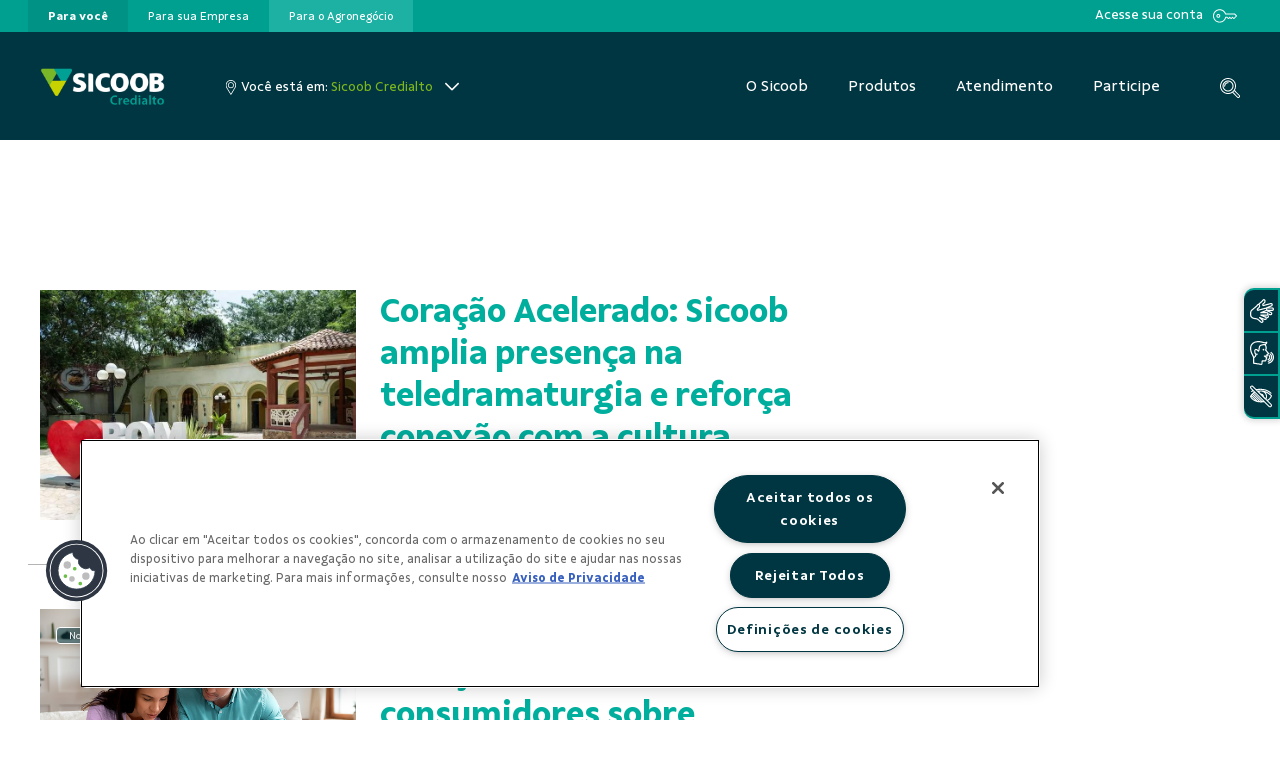

--- FILE ---
content_type: text/html;charset=UTF-8
request_url: https://www.sicoob.com.br/web/sicoobcredialto/noticias
body_size: 35983
content:




































		<!DOCTYPE html>

































































<html class="ltr" dir="ltr" lang="pt-BR">

<head>

	<title>Notícias - Sicoob Credialto - Sicoob</title>

	<meta content="initial-scale=1.0, width=device-width" name="viewport" />

<!-- FAVICON -->
<link rel="apple-touch-icon" sizes="57x57" href="https://www.sicoob.com.br/o/sicoob-theme/images/favicon/apple-icon-57x57.png">
<link rel="apple-touch-icon" sizes="60x60" href="https://www.sicoob.com.br/o/sicoob-theme/images/favicon/apple-icon-60x60.png">
<link rel="apple-touch-icon" sizes="72x72" href="https://www.sicoob.com.br/o/sicoob-theme/images/favicon/apple-icon-72x72.png">
<link rel="apple-touch-icon" sizes="76x76" href="https://www.sicoob.com.br/o/sicoob-theme/images/favicon/apple-icon-76x76.png">
<link rel="apple-touch-icon" sizes="114x114" href="https://www.sicoob.com.br/o/sicoob-theme/images/favicon/apple-icon-114x114.png">
<link rel="apple-touch-icon" sizes="120x120" href="https://www.sicoob.com.br/o/sicoob-theme/images/favicon/apple-icon-120x120.png">
<link rel="apple-touch-icon" sizes="144x144" href="https://www.sicoob.com.br/o/sicoob-theme/images/favicon/apple-icon-144x144.png">
<link rel="apple-touch-icon" sizes="152x152" href="https://www.sicoob.com.br/o/sicoob-theme/images/favicon/apple-icon-152x152.png">
<link rel="apple-touch-icon" sizes="180x180" href="https://www.sicoob.com.br/o/sicoob-theme/images/favicon/apple-icon-180x180.png">
<link rel="icon" type="image/png" sizes="192x192"  href="https://www.sicoob.com.br/o/sicoob-theme/images/favicon/android-icon-192x192.png">
<link rel="icon" type="image/png" sizes="32x32" href="https://www.sicoob.com.br/o/sicoob-theme/images/favicon/favicon-32x32.png">
<link rel="icon" type="image/png" sizes="96x96" href="https://www.sicoob.com.br/o/sicoob-theme/images/favicon/favicon-96x96.png">
<link rel="icon" type="image/png" sizes="16x16" href="https://www.sicoob.com.br/o/sicoob-theme/images/favicon/favicon-16x16.png">
<link rel="manifest" href="https://www.sicoob.com.br/o/sicoob-theme/images/favicon/manifest.json">
<link rel="mask-icon" href="https://www.sicoob.com.br/o/sicoob-theme/images/favicon/safari-pinned-tab.svg" color="#5bbad5">
<meta name="msapplication-TileColor" content="#ffffff">
<meta name="msapplication-TileImage" content="https://www.sicoob.com.br/o/sicoob-theme/images/favicon/ms-icon-144x144.png">
<meta name="msapplication-config" content="https://www.sicoob.com.br/o/sicoob-theme/images/favicon/browserconfig.xml">
<meta name="theme-color" content="#ffffff">





































<meta content="text/html; charset=UTF-8" http-equiv="content-type" />









<meta content="Veja as notícias aqui" lang="pt-BR" name="description" />


<script data-senna-track="permanent" src="/combo?browserId=other&minifierType=js&languageId=pt_BR&b=7200&t=1768900750754&/o/frontend-js-jquery-web/jquery/jquery.js&/o/frontend-js-jquery-web/jquery/fm.js&/o/frontend-js-jquery-web/jquery/form.js" type="text/javascript"></script>


<link href="https://www.sicoob.com.br/o/sicoob-theme/images/favicon.ico" rel="icon" />





	<link data-senna-track="temporary" href="https://www.sicoob.com.br/web/sicoobcredialto/noticias" rel="canonical" />

	

			

			<link data-senna-track="temporary" href="https://www.sicoob.com.br/zh/web/sicoobcredialto/noticias" hreflang="zh-CN" rel="alternate" />

	

			

			<link data-senna-track="temporary" href="https://www.sicoob.com.br/es/web/sicoobcredialto/noticias" hreflang="es-ES" rel="alternate" />

	

			

			<link data-senna-track="temporary" href="https://www.sicoob.com.br/sv/web/sicoobcredialto/noticias" hreflang="sv-SE" rel="alternate" />

	

			

			<link data-senna-track="temporary" href="https://www.sicoob.com.br/ja/web/sicoobcredialto/noticias" hreflang="ja-JP" rel="alternate" />

	

			

			<link data-senna-track="temporary" href="https://www.sicoob.com.br/nl/web/sicoobcredialto/noticias" hreflang="nl-NL" rel="alternate" />

	

			

			<link data-senna-track="temporary" href="https://www.sicoob.com.br/hu/web/sicoobcredialto/noticias" hreflang="hu-HU" rel="alternate" />

	

			

			<link data-senna-track="temporary" href="https://www.sicoob.com.br/ar/web/sicoobcredialto/noticias" hreflang="ar-SA" rel="alternate" />

	

			
				<link data-senna-track="temporary" href="https://www.sicoob.com.br/web/sicoobcredialto/noticias" hreflang="x-default" rel="alternate" />
			

			<link data-senna-track="temporary" href="https://www.sicoob.com.br/web/sicoobcredialto/noticias" hreflang="pt-BR" rel="alternate" />

	

			

			<link data-senna-track="temporary" href="https://www.sicoob.com.br/de/web/sicoobcredialto/noticias" hreflang="de-DE" rel="alternate" />

	

			

			<link data-senna-track="temporary" href="https://www.sicoob.com.br/ca/web/sicoobcredialto/noticias" hreflang="ca-ES" rel="alternate" />

	

			

			<link data-senna-track="temporary" href="https://www.sicoob.com.br/fi/web/sicoobcredialto/noticias" hreflang="fi-FI" rel="alternate" />

	

			

			<link data-senna-track="temporary" href="https://www.sicoob.com.br/fr/web/sicoobcredialto/noticias" hreflang="fr-FR" rel="alternate" />

	

			

			<link data-senna-track="temporary" href="https://www.sicoob.com.br/en/web/sicoobcredialto/noticias" hreflang="en-US" rel="alternate" />

	





<link class="lfr-css-file" data-senna-track="temporary" href="https://www.sicoob.com.br/o/sicoob-theme/css/clay.css?browserId=other&amp;themeId=sitesicoob_WAR_sicoobtheme&amp;minifierType=css&amp;languageId=pt_BR&amp;b=7200&amp;t=1768900776345" id="liferayAUICSS" rel="stylesheet" type="text/css" />



<link data-senna-track="temporary" href="/o/frontend-css-web/main.css?browserId=other&amp;themeId=sitesicoob_WAR_sicoobtheme&amp;minifierType=css&amp;languageId=pt_BR&amp;b=7200&amp;t=1559343715856" id="liferayPortalCSS" rel="stylesheet" type="text/css" />









	

	





	



	

		<link data-senna-track="temporary" href="/combo?browserId=other&amp;minifierType=&amp;themeId=sitesicoob_WAR_sicoobtheme&amp;languageId=pt_BR&amp;b=7200&amp;com_liferay_asset_publisher_web_portlet_AssetPublisherPortlet_INSTANCE_xAioIawpOI5S:%2Fcss%2Fmain.css&amp;com_liferay_journal_content_web_portlet_JournalContentPortlet_INSTANCE_brb2u3noX7qT:%2Fcss%2Fmain.css&amp;com_liferay_portal_search_web_search_bar_portlet_SearchBarPortlet_INSTANCE_templateSearch:%2Fsearch%2Fbar%2Fcss%2Fmain.css&amp;com_liferay_product_navigation_product_menu_web_portlet_ProductMenuPortlet:%2Fcss%2Fmain.css&amp;com_liferay_product_navigation_user_personal_bar_web_portlet_ProductNavigationUserPersonalBarPortlet:%2Fcss%2Fmain.css&amp;t=1765509110000" id="db1bf3d5" rel="stylesheet" type="text/css" />

	







<script data-senna-track="temporary" type="text/javascript">
	// <![CDATA[
		var Liferay = Liferay || {};

		Liferay.Browser = {
			acceptsGzip: function() {
				return false;
			},

			

			getMajorVersion: function() {
				return 131.0;
			},

			getRevision: function() {
				return '537.36';
			},
			getVersion: function() {
				return '131.0';
			},

			

			isAir: function() {
				return false;
			},
			isChrome: function() {
				return true;
			},
			isEdge: function() {
				return false;
			},
			isFirefox: function() {
				return false;
			},
			isGecko: function() {
				return true;
			},
			isIe: function() {
				return false;
			},
			isIphone: function() {
				return false;
			},
			isLinux: function() {
				return false;
			},
			isMac: function() {
				return true;
			},
			isMobile: function() {
				return false;
			},
			isMozilla: function() {
				return false;
			},
			isOpera: function() {
				return false;
			},
			isRtf: function() {
				return true;
			},
			isSafari: function() {
				return true;
			},
			isSun: function() {
				return false;
			},
			isWebKit: function() {
				return true;
			},
			isWindows: function() {
				return false;
			}
		};

		Liferay.Data = Liferay.Data || {};

		Liferay.Data.ICONS_INLINE_SVG = true;

		Liferay.Data.NAV_SELECTOR = '#navigation';

		Liferay.Data.NAV_SELECTOR_MOBILE = '#navigationCollapse';

		Liferay.Data.isCustomizationView = function() {
			return false;
		};

		Liferay.Data.notices = [
			null

			

			
		];

		Liferay.PortletKeys = {
			DOCUMENT_LIBRARY: 'com_liferay_document_library_web_portlet_DLPortlet',
			DYNAMIC_DATA_MAPPING: 'com_liferay_dynamic_data_mapping_web_portlet_DDMPortlet',
			ITEM_SELECTOR: 'com_liferay_item_selector_web_portlet_ItemSelectorPortlet'
		};

		Liferay.PropsValues = {
			JAVASCRIPT_SINGLE_PAGE_APPLICATION_TIMEOUT: 0,
			NTLM_AUTH_ENABLED: false,
			UPLOAD_SERVLET_REQUEST_IMPL_MAX_SIZE: 26214400
		};

		Liferay.ThemeDisplay = {

			

			
				getLayoutId: function() {
					return '29';
				},

				

				getLayoutRelativeControlPanelURL: function() {
					return '/group/sicoobcredialto/~/control_panel/manage';
				},

				getLayoutRelativeURL: function() {
					return '/web/sicoobcredialto/noticias';
				},
				getLayoutURL: function() {
					return 'https://www.sicoob.com.br/web/sicoobcredialto/noticias';
				},
				getParentLayoutId: function() {
					return '0';
				},
				isControlPanel: function() {
					return false;
				},
				isPrivateLayout: function() {
					return 'false';
				},
				isVirtualLayout: function() {
					return false;
				},
			

			getBCP47LanguageId: function() {
				return 'pt-BR';
			},
			getCanonicalURL: function() {

				

				return 'https://www.sicoob.com.br/web/sicoobcredialto/noticias';
			},
			getCDNBaseURL: function() {
				return 'https://www.sicoob.com.br';
			},
			getCDNDynamicResourcesHost: function() {
				return '';
			},
			getCDNHost: function() {
				return '';
			},
			getCompanyGroupId: function() {
				return '20128';
			},
			getCompanyId: function() {
				return '20102';
			},
			getDefaultLanguageId: function() {
				return 'pt_BR';
			},
			getDoAsUserIdEncoded: function() {
				return '';
			},
			getLanguageId: function() {
				return 'pt_BR';
			},
			getParentGroupId: function() {
				return '3035992';
			},
			getPathContext: function() {
				return '';
			},
			getPathImage: function() {
				return '/image';
			},
			getPathJavaScript: function() {
				return '/o/frontend-js-web';
			},
			getPathMain: function() {
				return '/c';
			},
			getPathThemeImages: function() {
				return 'https://www.sicoob.com.br/o/sicoob-theme/images';
			},
			getPathThemeRoot: function() {
				return '/o/sicoob-theme';
			},
			getPlid: function() {
				return '23522';
			},
			getPortalURL: function() {
				return 'https://www.sicoob.com.br';
			},
			getScopeGroupId: function() {
				return '3035992';
			},
			getScopeGroupIdOrLiveGroupId: function() {
				return '3035992';
			},
			getSessionId: function() {
				return '';
			},
			getSiteAdminURL: function() {
				return 'https://www.sicoob.com.br/group/sicoobcredialto/~/control_panel/manage?p_p_lifecycle=0&p_p_state=maximized&p_p_mode=view';
			},
			getSiteGroupId: function() {
				return '3035992';
			},
			getURLControlPanel: function() {
				return '/group/control_panel?refererPlid=23522';
			},
			getURLHome: function() {
				return 'https\x3a\x2f\x2fwww\x2esicoob\x2ecom\x2ebr\x2fweb\x2fguest';
			},
			getUserEmailAddress: function() {
				return '';
			},
			getUserId: function() {
				return '20106';
			},
			getUserName: function() {
				return '';
			},
			isAddSessionIdToURL: function() {
				return false;
			},
			isImpersonated: function() {
				return false;
			},
			isSignedIn: function() {
				return false;
			},
			isStateExclusive: function() {
				return false;
			},
			isStateMaximized: function() {
				return false;
			},
			isStatePopUp: function() {
				return false;
			}
		};

		var themeDisplay = Liferay.ThemeDisplay;

		Liferay.AUI = {

			

			getAvailableLangPath: function() {
				return 'available_languages.jsp?browserId=other&themeId=sitesicoob_WAR_sicoobtheme&colorSchemeId=para-voce&minifierType=js&languageId=pt_BR&b=7200&t=1768900715141';
			},
			getCombine: function() {
				return true;
			},
			getComboPath: function() {
				return '/combo/?browserId=other&minifierType=&languageId=pt_BR&b=7200&t=1559343714516&';
			},
			getDateFormat: function() {
				return '%d/%m/%Y';
			},
			getEditorCKEditorPath: function() {
				return '/o/frontend-editor-ckeditor-web';
			},
			getFilter: function() {
				var filter = 'raw';

				
					
						filter = 'min';
					
					

				return filter;
			},
			getFilterConfig: function() {
				var instance = this;

				var filterConfig = null;

				if (!instance.getCombine()) {
					filterConfig = {
						replaceStr: '.js' + instance.getStaticResourceURLParams(),
						searchExp: '\\.js$'
					};
				}

				return filterConfig;
			},
			getJavaScriptRootPath: function() {
				return '/o/frontend-js-web';
			},
			getLangPath: function() {
				return 'aui_lang.jsp?browserId=other&themeId=sitesicoob_WAR_sicoobtheme&colorSchemeId=para-voce&minifierType=js&languageId=pt_BR&b=7200&t=1559343714516';
			},
			getPortletRootPath: function() {
				return '/html/portlet';
			},
			getStaticResourceURLParams: function() {
				return '?browserId=other&minifierType=&languageId=pt_BR&b=7200&t=1559343714516';
			}
		};

		Liferay.authToken = 'UDAlVCUD';

		

		Liferay.currentURL = '\x2fweb\x2fsicoobcredialto\x2fnoticias';
		Liferay.currentURLEncoded = '\x252Fweb\x252Fsicoobcredialto\x252Fnoticias';
	// ]]>
</script>

<script src="/o/js_loader_config?t=1768900750763" type="text/javascript"></script>
<script data-senna-track="permanent" src="https://www.sicoob.com.br/combo?browserId=other&minifierType=js&languageId=pt_BR&b=7200&t=1559343714516&/o/frontend-js-web/clay/popper.js&/o/frontend-js-web/clay/bootstrap.js&/o/frontend-js-web/loader/config.js&/o/frontend-js-web/loader/loader.js&/o/frontend-js-web/aui/aui/aui.js&/o/frontend-js-web/aui/aui-base-html5-shiv/aui-base-html5-shiv.js&/o/frontend-js-web/liferay/browser_selectors.js&/o/frontend-js-web/liferay/modules.js&/o/frontend-js-web/liferay/aui_sandbox.js&/o/frontend-js-web/clay/collapsible-search.js&/o/frontend-js-web/clay/side-navigation.js&/o/frontend-js-web/misc/svg4everybody.js&/o/frontend-js-web/aui/arraylist-add/arraylist-add.js&/o/frontend-js-web/aui/arraylist-filter/arraylist-filter.js&/o/frontend-js-web/aui/arraylist/arraylist.js&/o/frontend-js-web/aui/array-extras/array-extras.js&/o/frontend-js-web/aui/array-invoke/array-invoke.js&/o/frontend-js-web/aui/attribute-base/attribute-base.js&/o/frontend-js-web/aui/attribute-complex/attribute-complex.js&/o/frontend-js-web/aui/attribute-core/attribute-core.js&/o/frontend-js-web/aui/attribute-observable/attribute-observable.js&/o/frontend-js-web/aui/attribute-extras/attribute-extras.js&/o/frontend-js-web/aui/base-base/base-base.js&/o/frontend-js-web/aui/base-pluginhost/base-pluginhost.js&/o/frontend-js-web/aui/classnamemanager/classnamemanager.js&/o/frontend-js-web/aui/datatype-xml-format/datatype-xml-format.js&/o/frontend-js-web/aui/datatype-xml-parse/datatype-xml-parse.js&/o/frontend-js-web/aui/dom-base/dom-base.js&/o/frontend-js-web/aui/dom-core/dom-core.js&/o/frontend-js-web/aui/dom-screen/dom-screen.js&/o/frontend-js-web/aui/dom-style/dom-style.js&/o/frontend-js-web/aui/event-base/event-base.js&/o/frontend-js-web/aui/event-custom-base/event-custom-base.js&/o/frontend-js-web/aui/event-custom-complex/event-custom-complex.js&/o/frontend-js-web/aui/event-delegate/event-delegate.js&/o/frontend-js-web/aui/event-focus/event-focus.js&/o/frontend-js-web/aui/event-hover/event-hover.js&/o/frontend-js-web/aui/event-key/event-key.js" type = "text/javascript"></script>
<script data-senna-track="permanent" src="https://www.sicoob.com.br/combo?browserId=other&minifierType=js&languageId=pt_BR&b=7200&t=1559343714516&/o/frontend-js-web/aui/event-mouseenter/event-mouseenter.js&/o/frontend-js-web/aui/event-mousewheel/event-mousewheel.js&/o/frontend-js-web/aui/event-outside/event-outside.js&/o/frontend-js-web/aui/event-resize/event-resize.js&/o/frontend-js-web/aui/event-simulate/event-simulate.js&/o/frontend-js-web/aui/event-synthetic/event-synthetic.js&/o/frontend-js-web/aui/intl/intl.js&/o/frontend-js-web/aui/io-base/io-base.js&/o/frontend-js-web/aui/io-form/io-form.js&/o/frontend-js-web/aui/io-queue/io-queue.js&/o/frontend-js-web/aui/io-upload-iframe/io-upload-iframe.js&/o/frontend-js-web/aui/io-xdr/io-xdr.js&/o/frontend-js-web/aui/json-parse/json-parse.js&/o/frontend-js-web/aui/json-stringify/json-stringify.js&/o/frontend-js-web/aui/node-base/node-base.js&/o/frontend-js-web/aui/node-core/node-core.js&/o/frontend-js-web/aui/node-event-delegate/node-event-delegate.js&/o/frontend-js-web/aui/node-event-simulate/node-event-simulate.js&/o/frontend-js-web/aui/node-focusmanager/node-focusmanager.js&/o/frontend-js-web/aui/node-pluginhost/node-pluginhost.js&/o/frontend-js-web/aui/node-screen/node-screen.js&/o/frontend-js-web/aui/node-style/node-style.js&/o/frontend-js-web/aui/oop/oop.js&/o/frontend-js-web/aui/plugin/plugin.js&/o/frontend-js-web/aui/pluginhost-base/pluginhost-base.js&/o/frontend-js-web/aui/pluginhost-config/pluginhost-config.js&/o/frontend-js-web/aui/querystring-stringify-simple/querystring-stringify-simple.js&/o/frontend-js-web/aui/queue-promote/queue-promote.js&/o/frontend-js-web/aui/selector-css2/selector-css2.js&/o/frontend-js-web/aui/selector-css3/selector-css3.js&/o/frontend-js-web/aui/selector-native/selector-native.js&/o/frontend-js-web/aui/selector/selector.js&/o/frontend-js-web/aui/widget-base/widget-base.js&/o/frontend-js-web/aui/widget-htmlparser/widget-htmlparser.js&/o/frontend-js-web/aui/widget-skin/widget-skin.js&/o/frontend-js-web/aui/widget-uievents/widget-uievents.js" type = "text/javascript"></script>
<script data-senna-track="permanent" src="https://www.sicoob.com.br/combo?browserId=other&minifierType=js&languageId=pt_BR&b=7200&t=1559343714516&/o/frontend-js-web/aui/yui-throttle/yui-throttle.js&/o/frontend-js-web/aui/aui-base-core/aui-base-core.js&/o/frontend-js-web/aui/aui-base-lang/aui-base-lang.js&/o/frontend-js-web/aui/aui-classnamemanager/aui-classnamemanager.js&/o/frontend-js-web/aui/aui-component/aui-component.js&/o/frontend-js-web/aui/aui-debounce/aui-debounce.js&/o/frontend-js-web/aui/aui-delayed-task-deprecated/aui-delayed-task-deprecated.js&/o/frontend-js-web/aui/aui-event-base/aui-event-base.js&/o/frontend-js-web/aui/aui-event-input/aui-event-input.js&/o/frontend-js-web/aui/aui-form-validator/aui-form-validator.js&/o/frontend-js-web/aui/aui-node-base/aui-node-base.js&/o/frontend-js-web/aui/aui-node-html5/aui-node-html5.js&/o/frontend-js-web/aui/aui-selector/aui-selector.js&/o/frontend-js-web/aui/aui-timer/aui-timer.js&/o/frontend-js-web/liferay/dependency.js&/o/frontend-js-web/liferay/dom_task_runner.js&/o/frontend-js-web/liferay/events.js&/o/frontend-js-web/liferay/language.js&/o/frontend-js-web/liferay/lazy_load.js&/o/frontend-js-web/liferay/liferay.js&/o/frontend-js-web/liferay/util.js&/o/frontend-js-web/liferay/global.bundle.js&/o/frontend-js-web/liferay/portal.js&/o/frontend-js-web/liferay/portlet.js&/o/frontend-js-web/liferay/workflow.js&/o/frontend-js-web/liferay/form.js&/o/frontend-js-web/liferay/form_placeholders.js&/o/frontend-js-web/liferay/icon.js&/o/frontend-js-web/liferay/menu.js&/o/frontend-js-web/liferay/notice.js&/o/frontend-js-web/liferay/poller.js&/o/frontend-js-web/aui/async-queue/async-queue.js&/o/frontend-js-web/aui/base-build/base-build.js&/o/frontend-js-web/aui/cookie/cookie.js&/o/frontend-js-web/aui/event-touch/event-touch.js&/o/frontend-js-web/aui/overlay/overlay.js&/o/frontend-js-web/aui/querystring-stringify/querystring-stringify.js&/o/frontend-js-web/aui/widget-child/widget-child.js&/o/frontend-js-web/aui/widget-position-align/widget-position-align.js&/o/frontend-js-web/aui/widget-position-constrain/widget-position-constrain.js" type = "text/javascript"></script>
<script data-senna-track="permanent" src="https://www.sicoob.com.br/combo?browserId=other&minifierType=js&languageId=pt_BR&b=7200&t=1559343714516&/o/frontend-js-web/aui/widget-position/widget-position.js&/o/frontend-js-web/aui/widget-stack/widget-stack.js&/o/frontend-js-web/aui/widget-stdmod/widget-stdmod.js&/o/frontend-js-web/aui/aui-aria/aui-aria.js&/o/frontend-js-web/aui/aui-io-plugin-deprecated/aui-io-plugin-deprecated.js&/o/frontend-js-web/aui/aui-io-request/aui-io-request.js&/o/frontend-js-web/aui/aui-loading-mask-deprecated/aui-loading-mask-deprecated.js&/o/frontend-js-web/aui/aui-overlay-base-deprecated/aui-overlay-base-deprecated.js&/o/frontend-js-web/aui/aui-overlay-context-deprecated/aui-overlay-context-deprecated.js&/o/frontend-js-web/aui/aui-overlay-manager-deprecated/aui-overlay-manager-deprecated.js&/o/frontend-js-web/aui/aui-overlay-mask-deprecated/aui-overlay-mask-deprecated.js&/o/frontend-js-web/aui/aui-parse-content/aui-parse-content.js&/o/frontend-js-web/liferay/layout_exporter.js&/o/frontend-js-web/liferay/session.js&/o/frontend-js-web/liferay/deprecated.js" type = "text/javascript"></script>




	

	<script data-senna-track="temporary" src="/o/js_bundle_config?t=1768900776345" type="text/javascript"></script>


<script data-senna-track="temporary" type="text/javascript">
	// <![CDATA[
		
			
				
		

		

		
	// ]]>
</script>









	
		

			

			
		
		



	
		

			

			
		
	












	

	





	



	















<link class="lfr-css-file" data-senna-track="temporary" href="https://www.sicoob.com.br/o/sicoob-theme/css/main.css?browserId=other&amp;themeId=sitesicoob_WAR_sicoobtheme&amp;minifierType=css&amp;languageId=pt_BR&amp;b=7200&amp;t=1768900776345" id="liferayThemeCSS" rel="stylesheet" type="text/css" />




	<style data-senna-track="temporary" type="text/css">
		@import url('/documents/20128/190187180/sicoob-styles.css');

.row {
    margin-right: 0!important;
    margin-left: 0!important;
}
@media (max-width: 690px) {
  .sicoob_layout_2_columns .list-news .news {
  font-size: 20pt !important;
  }
}	
body a:focus-visible{
outline: 0;
outline-color: var(--turq)!important;
}
button:focus {
    outline: 1px auto var(--turq)!important;
}

footer .navbar-nav{flex-direction:column!important;}

body #content, #content {
    padding: 0 !important;
}
.produtos-boxes {text-align: center;}
.produtos-boxes br {display: none !important;}
.produtos-boxes .asset-full-content .component-title {text-align: left;}
.produtos-boxes .asset-abstract:first-child {margin-top:10px;}
.produtos-boxes .asset-abstract {
    width: 380px;
   padding: 30px 20px 10px 20px;
    box-shadow: 0 0 5px 0 rgba(0, 0, 0, 0.2);  display: inline-block;   height: 180px;
    margin-right: 20px;

}
.para-voce .produtos-boxes .asset-abstract {border-bottom: 8px solid #00a091; }
.para-voce .produtos-boxes .asset-abstract:hover {border-bottom: 8px solid #1bb8a9;}

.para-empresa .produtos-boxes .asset-abstract {border-bottom: 8px solid #004857; }
.para-empresa .produtos-boxes .asset-abstract:hover {border-bottom: 8px solid #146171;}

.para-campo .produtos-boxes .asset-abstract {border-bottom: 8px solid #7db61c; }
.para-campo .produtos-boxes .asset-abstract:hover {border-bottom: 8px solid #9dd143;}

.produtos-boxes  .asset-title {font-size: 17px !important;}
.produtos-boxes .asset-summary {margin-top: 20px !important;
    font-size: 10pt;}
.box-cartoes {padding: 40px 0; }
.para-empresa .box-cartoes.bandeiras {width: 990px; margin: 0 auto;}
.box-cartoes div {
    width: 30%;
min-height: 280px;
    margin: 0 3% 40px 0 ;
    float: left;
    text-align: center;
    padding: 25px 25px 35px 25px;
    }
.para-empresa .box-cartoes.bandeiras div {
    width: 44%;}
.box-cartoes div img {width:60%; margin-bottom: 50px;}
.box-cartoes div p {margin-bottom: 40px;}
.box-cartoes div a {padding: 10px 40px;
    border-radius: 5px;
    color: #fff;
white-space: nowrap;
}
.btn.btn-link:focus {color: #fff !important;}
.para-voce .box-cartoes div a {background: #00a091;}
.para-empresa .box-cartoes div a {background: #004857;}
.para-campo .box-cartoes div a {background: #7db61c;}

.para-voce .box-cartoes div a:hover {background: #1bb8a9;}
.para-empresa .box-cartoes div a:hover {background: #146171;}
.para-campo .box-cartoes div a:hover {background: #9dd143;}

.para-voce .box-cartoes div {border-top: 1px solid #00a091;
    border-left: 1px solid #00a091;
    border-right: 1px solid #00a091;
    border-bottom: 8px solid #00a091;
 }

.para-empresa .box-cartoes div{border-top: 1px solid #004857;
    border-left: 1px solid #004857;
    border-right: 1px solid #004857;
    border-bottom: 8px solid #004857;
}

.para-campo .box-cartoes div {border-top: 1px solid #7db61c;
    border-left: 1px solid #7db61c;
    border-right: 1px solid #7db61c;
    border-bottom: 8px solid #7db61c;
}

.para-voce .box-cartoes div:hover {border-top: 1px solid #1bb8a9;
    border-left: 1px solid #1bb8a9;
    border-right: 1px solid #1bb8a9;
    border-bottom: 8px solid #1bb8a9;
}

.para-empresa .box-cartoes div:hover {border-top: 1px solid #146171;
    border-left: 1px solid #146171;
    border-right: 1px solid #146171;
    border-bottom: 8px solid #146171;}

.para-campo .box-cartoes div:hover {border-top: 1px solid #9dd143;
    border-left: 1px solid #9dd143;
    border-right: 1px solid #9dd143;
    border-bottom: 8px solid #9dd143;}

.credicenm .produto-bndes-agro, .credicenm .cartoes-pj-bndes, .credicenm .produto-bndes, .agrorural .sem-produto, .advocacia .sem-produto-advocacia, .unicentro-brasileira  .sem-produto, .crediserv .sem-produto-crediserv, .maxicredito .sem-produto-maxicredito, .usagro .sem-produto-usagro, .coopmil .sem-produto-coopmil, .coopjustica .sem-produto-coopjustica, .servidores .sem-produto-servidores, .cofal .sem-produto-cofal, .credibam .sem-produto-credibam,  .jus-mp  .sem-produto-jus-mp, .creditabil .sem-produto-creditabil, .crediguacu  .sem-produto-crediguacu, .ufvcredi .sem-produto-ufvcredi,  .cooperplan .sem-produto-cooperplan, .crediembrapa .sem-produto-crediembrapa, .credfaz  .sem-produto-credfaz, .empresarialdf .sem-produto-empresarialdf, .credicom .sem-produto-credicom, .credicor-sp .sem-produto-credicor-sp, .dfmil .sem-produto-dfmil, .credjus .sem-produto-credjus, .legislativo .sem-produto-legislativo, .coopjus .sem-produto-coopjus, .credinter  .sem-produto-credinter {display:none !important;}

.add-comment {display:none !important;}
.noticias-veja-mais a {z-index: 1000 !important;}


@media (max-width: 990px)
{
.box-cartoes {text-align:center;}
.box-cartoes div {
    width: 70%;
    margin: 0 auto 40px auto;
    float:none;
}
}

.botoes-sicoobcard button, .botoes-sicoobcard a {
background: #fff !important;
color: #00A091 !important;
}

.botoes-sicoobcard h4 {
color: #fff !important;
}

.tabs-semtitulo  .portlet-header h2 {
display: none !important;
}

.para-voce .tabs-semtitulo .nav-item .active {
background-color: #00a091 !important;
color: #fff !important;
}

.para-empresa .tabs-semtitulo .nav-item .active {
background-color: #004857 !important;
color: #fff !important;
}

.para-voce .tabs-semtitulo .nav-link {
color: #00a091 !important;
}

.para-empresa .tabs-semtitulo .nav-link {
color: #004857!important;
}
.para-empresa .banner-tela-inicial p{
color: #004857;
}

.tabs-semtitulo .nav {
border-bottom: 1px solid #c3c3c3 !important;
}

.banner-sicoobcard p {color: #fff !important;}

.accordion {margin-bottom: 50px;}
.accordion .card {box-shadow: 0 1px 3px -1px rgba(0,0,0,0.0) !important;  margin-bottom: 0 !important;     border: 1px solid rgba(0,0,0,.125);}
.accordion .card .card-header {
    padding: 0 !important;
    margin-bottom: 0;
    background-color: rgba(0,0,0,.03);
    border-bottom: 1px solid rgba(0,0,0,.125);
    background: #00a091;
}
.accordion .card .card-header:hover {background:#0fafa0 !important;}

.accordion .card .card-header button {padding: .75rem 1.25rem;}
.accordion .card .card-header h5, .accordion .card .card-header button {width: 100%  !important;
    text-align: left  !important; border:none !important; color: #fff;
    font-weight: bold;}
.accordion .card .card-header h5:hover, .accordion .card .card-header button:hover {text-decoration: none; color:#fff;}
.accordion .card .card-header h5 {color:#fff !important;}
.box-acesso-rapido  .d-block {
    width: 210px !important;
    padding: 18px !important;
    box-shadow: 0 0 5px 0 rgba(0, 0, 0, 0.2) !important; height: 190px;}
.box-acesso-rapido  .d-block h6 {font-size: 22px;}

header .bottom .logo img {
  height: auto;
  max-width: 300px;
  max-height: 37px;
}

@media (min-width: 992px) and (max-width: 1280px) {
  header .bottom .logo img {
    max-width: 150px;
  }
}

.video-sicoob {
  position: relative;
  background-color: black;
  height: 75vh;
  min-height: 25rem;
  width: 100%;
  overflow: hidden;
}

.video-sicoob video {
  position: absolute;
  top: 50%;
  left: 50%;
  min-width: 100%;
  min-height: 100%;
  width: auto;
  height: auto;
  z-index: 0;
  -ms-transform: translateX(-50%) translateY(-50%);
  -moz-transform: translateX(-50%) translateY(-50%);
  -webkit-transform: translateX(-50%) translateY(-50%);
  transform: translateX(-50%) translateY(-50%);
}

.video-sicoob .container {
  position: relative;
  z-index: 2;
}

.video-sicoob .overlay {
  position: absolute;
  top: 0;
  left: 0;
  height: 100%;
  width: 100%;
  background-color: black;
  opacity: 0.5;
  z-index: 1;
}
.portlet-journal-content.portlet-barebone .portlet .portlet-header {z-index: 2 !important;}
.video-sicoob h1, .internal-page h2 {text-shadow: 1px 1px 0px rgba(0, 0, 0, 0.3)!important;}

.para-empresa .bottom .navbar-site .nav-item:last-child {display:none !important}
.credirama.para-empresa .bottom .navbar-site .nav-item:last-child, .empresasrj.para-empresa .bottom .navbar-site .nav-item:last-child, .unicentro-brasileira.para-empresa .bottom .navbar-site .nav-item:last-child, .credsaopaulo.para-empresa .bottom .navbar-site .nav-item:last-child, .grande-abc.para-empresa .bottom .navbar-site .nav-item:last-child, .crediminas.para-empresa .bottom .navbar-site .nav-item:last-child, .credija.para-empresa .bottom .navbar-site .nav-item:last-child, .sicoobcentralrio.para-empresa .bottom .navbar-site .nav-item:last-child, .unimaismetropolitana.para-empresa .bottom .navbar-site .nav-item:last-child, .coopmil.para-empresa .bottom .navbar-site .nav-item:last-child, .coopemata.para-empresa .bottom .navbar-site .nav-item:last-child {display: block  !important;}

.banner-tela-inicial h4 {font-size: 2rem;}
.banner-tela-inicial .btn, .banner-tela-inicial p {font-size: 1.0rem;}

.banner-tela-inicial .vertical-align {max-width: 400px !important;}

.col-md-12 {padding-right: 0 !important;  padding-left: 0 !important;}
.banner-carousel .row {margin-right: 0px !important; margin-left: 0px !important;}
.my-5 {text-align: left !important;}
.menu-principal-site .navbar-site .dropdown .nav-link {pointer-events: none;}

.estilo-faq {background-color: #efefef; padding-top: 3%; padding-bottom: 2%;}
.barra-pesq input { -webkit-box-shadow: 7px 9px 39px -10px rgba(0,0,0,0.3); -moz-box-shadow: 7px 9px 39px -10px rgba(0,0,0,0.3); box-shadow: 7px 9px 39px -10px rgba(0,0,0,0.3);}

.flex-box .autofit-col h2.portlet-title-text {font-size: 40px; margin-bottom: 40px;}
.para-voce .flex-box .autofit-col h2.portlet-title-text {color: #00a091 !important;}
.para-empresa .flex-box .autofit-col h2.portlet-title-text, .para-empresa .flex-box a.asset-title.d-inline { color: #004857 !important;}
.list-news .news .list-category span {background-color: rgba(0, 54, 65, 0.5); color: #fff; border-color: #fff !important;}
.crediminas header .bottom .main-menu .portlet-navigation li.dropdown.open ul {
    max-height: fit-content;}

@media (max-width: 992px){
.main-menu li.dropdown.open ul.child-menu.dropdown-menu {max-height: fit-content!important;}
.para-empresa .box-cartoes {width: 100%;}

.para-agronegocio .banner-carousel .carousel .carousel-caption .vertical-align.right{
left:0!important;
right:0!important;
margin:0 auto!important;
}
}
@media (max-width: 990px)
{
.banner-tela-inicial .vertical-align {max-width: 100% !important; top: 85% !important; text-align: center;
}
.para-empresa .banner-tela-inicial h4, .para-empresa .banner-tela-inicial p{
color: #FFF;
}
}
@media (max-width: 762px)
{
.banner-tela-inicial .vertical-align { top: 80% !important;}
.banner-tela-inicial  .container {max-width: 80% !important;}

}

@media (max-width: 690px)
{
.banner-tela-inicial  .container {max-width: 60%;}
.banner-tela-inicial .vertical-align {top: 75% !important;}
}
@media (max-width: 615px) {
.banner-tela-inicial  .container {max-width: 63%;}
.banner-tela-inicial .vertical-align {top: 70% !important;}
}
@media (max-width: 550px){
.banner-tela-inicial .container { max-width: 80%;}
.banner-tela-inicial .vertical-align {top: 68% !important;}
.banner-tela-inicial h4 {font-size: 1.5rem;}
footer .col-xs-6 { max-width: 100%; padding-bottom: 30px;}
}
@media (max-width: 430px){
.banner-tela-inicial .vertical-align {
    top: 60% !important;
}
.banner-tela-inicial .container {
    max-width: 85% !important;
}
}
@media (max-width: 340px){
.banner-tela-inicial .vertical-align {top: 55% !important;}
}

/*CSS para ocultar o nome do publicador e o status do documento no portlet de documentos e mídias na página de relatórios*/
.main-content-body ul .card-body .card-subtitle.text-truncate {
    display: none;
}
.main-content-body ul .card-body .card-detail {
    display: none;
}

/* The Modal (background) */
#alerta {
  display: none; /* Hidden by default */
  position: fixed; /* Stay in place */
  z-index: 3000; /* Sit on top */
  left: 0;
  top: 0;
  width: 100%; /* Full width */
  height: 100%; /* Full height */
  overflow: auto; /* Enable scroll if needed */
  background-color: rgb(0,0,0); /* Fallback color */
  background-color: rgba(0,0,0,0.4); /* Black w/ opacity */
}

/* Modal Content/Box */
#alerta .modal-content {
  background-color: #fefefe;
  margin: 5% auto; /* 15% from the top and centered */
  padding: 20px;
  border: 1px solid #888;
  width: 40%; /* Could be more or less, depending on screen size */
}

#alerta .modal-content img {width:100%;}

#alerta .modal-header {text-align:right; width:100%;}
#alerta .close {
  color: #aaa;
  float: right;
  font-size: 28px;
  font-weight: bold;
}

.show {display:block !important;}

#alerta .modal-header {
    height: 3rem !important;}

#alerta .modal-header .close {
right: 20px;
    position: absolute;}

#alerta .close:hover,
#alerta .close:focus {
  color: black;
  text-decoration: none;
  cursor: pointer;
}
.list-news .hour {display:none !important;}

.tamanho-icone-personalizado {width: 80px; height: 80px; text-decoration: none; border-bottom: none; position: relative; background-repeat: no-repeat;}
		.destaques {background:  #00ae9d; width: 100%; padding: 20px; min-height: 300px;}
		.content-destaques {width: 630px; margin: 40px auto;}
		.content-destaques .content-link-destaques {margin-left: 25px; margin-right: 25px;   float: left; text-align: center;}
		.content-destaques .content-link-destaques a {text-decoration: none;}
		.content-destaques p {color:#fff !important; margin-top: 30px !important;}
		.content-destaques .icones {width: 130px; height: 130px; background: #fff; border-radius: 50%; position: relative;}
		.content-destaques a:hover .icones {background: #00ae9d;}
		.content-destaques .icones div {width: 80px; height: 80px; top: 25px; left: 25px; position: absolute;}
		.content-destaques .icones .app-sicoobcard {left: 36px !important;}

		.diferenciais {background-image:url("data:image/svg+xml, %3Csvg  xmlns='http://www.w3.org/2000/svg' viewBox='0 0 111.25 100.86'%3E%3Ctitle%3ESem tiÌtulo-2%3C/title%3E%3Cpath d='M327.37, 355.17l0, 0A9.82, 9.82, 0, 0, 0, 331.69, 345a10, 10, 0, 0, 0-9.9-8H287.18c1.19-3.85, 2.42-8, 3.27-12.15a20.43, 20.43, 0, 0, 0, .24-7.51, 32.16, 32.16, 0, 0, 0-3.83-10.76, 20, 20, 0, 0, 0-4.62-5.72, 7.49, 7.49, 0, 0, 0-4.82-2h-6a2.93, 2.93, 0, 0, 0-1.14.21, 2.77, 2.77, 0, 0, 0-1.72, 2.75v17.84a1.26, 1.26, 0, 0, 1-.14.62l-7.17, 14.19-4, 9.12v-2.44a3.3, 3.3, 0, 0, 0-.21-1.21, 2.8, 2.8, 0, 0, 0-2.75-1.74H223.38a2.83, 2.83, 0, 0, 0-2.08, 1, 2.77, 2.77, 0, 0, 0-.64, 2.2c.23, 1.81, 5.61, 44.89, 5.78, 46.25l1.09, 8.7c0, .1, 0, .2, 0, .3a9.41, 9.41, 0, 0, 0, .16, 1, 2.79, 2.79, 0, 0, 0, 3, 2.06h23.66a2.79, 2.79, 0, 0, 0, 2.93-2.9c0-.63, 0-1.25, 0-1.88h2.18v0a7.51, 7.51, 0, 0, 0, 7.34, 4.76H312a13.22, 13.22, 0, 0, 0, 2.24-.2, 9.85, 9.85, 0, 0, 0, 6.43-4.38, 9.67, 9.67, 0, 0, 0, 1.33-7.53, 10.47, 10.47, 0, 0, 0-1.22-2.9h0a10, 10, 0, 0, 0, 5.93-6.62, 9.76, 9.76, 0, 0, 0-1.73-8.58h0l0, 0a9.82, 9.82, 0, 0, 0, 4.34-6.67, 9.7, 9.7, 0, 0, 0-1.94-7.59Zm-4.95-3.9a17.43, 17.43, 0, 0, 1-1.77, 0c-.41, 0-.83, 0-1.24, 0a2.64, 2.64, 0, 0, 0-2.42, 1.55, 2.6, 2.6, 0, 0, 0, .33, 2.88, 2.67, 2.67, 0, 0, 0, 2.11, 1, 4.49, 4.49, 0, 0, 1, 4.44, 3.64, 4.24, 4.24, 0, 0, 1-.9, 3.51, 4.32, 4.32, 0, 0, 1-3.29, 1.66H317a2.74, 2.74, 0, 0, 0-.61, 5.39, 3.56, 3.56, 0, 0, 0, .84.1, 3.45, 3.45, 0, 0, 1, .57, 0, 4.41, 4.41, 0, 0, 1-.83, 8.76h-4.63a2.7, 2.7, 0, 0, 0-2.77, 2.23, 2.66, 2.66, 0, 0, 0, .55, 2.21, 2.76, 2.76, 0, 0, 0, 2.1, 1, 4.58, 4.58, 0, 0, 1, 3.41, 1.51, 4.39, 4.39, 0, 0, 1, 1.08, 3.42, 4.49, 4.49, 0, 0, 1-3.63, 3.82, 5.54, 5.54, 0, 0, 1-1, .07H283c-5.3, 0-10.78, 0-16.17, 0a2.35, 2.35, 0, 0, 1-1.72-.65, 2.06, 2.06, 0, 0, 1-.62-1.49, 2.67, 2.67, 0, 0, 0-2.79-2.62h-4.41s0, 0, 0-.06c0-13.82, 0-28.11, 0-40v0l1.18, 0a2.69, 2.69, 0, 0, 0, 2.27-1.72c1.94-3.85, 3.88-7.41, 5.82-11.25l1-2q3.07-6.1, 6.17-12.21a3.6, 3.6, 0, 0, 0, .39-1.64v-6.41q0-4.83, 0-9.66v-.07h.07c1.13, 0, 2.05, 0, 2.9, 0a2, 2, 0, 0, 1, 1.35.45, 12.78, 12.78, 0, 0, 1, 2.74, 3, 25.15, 25.15, 0, 0, 1, 4, 10.07, 16.42, 16.42, 0, 0, 1-.24, 6.2c-1, 4.48-2.3, 8.9-3.48, 12.63l-.18.57c-.14.44-.28.89-.45, 1.33a2.83, 2.83, 0, 0, 0, .23, 2.66, 3, 3, 0, 0, 0, 2.58, 1.23c3.59, 0, 38.07, 0, 38.08, 0a4.35, 4.35, 0, 0, 1, 4, 2.29, 4.24, 4.24, 0, 0, 1, .07, 4.09A4.35, 4.35, 0, 0, 1, 322.42, 351.27Zm-70.69, 42.84v.11H233c-.05, 0-.13-.08-.13-.08s-6.31-48.9-6.52-50.45h25.41v30Q251.72, 383.92, 251.73, 394.11Z' transform='translate(-220.63 -298.85)' style='fill: %23003d44'/%3E%3C/svg%3E%0A")}
		.content-destaques .content-link-destaques a:hover .diferenciais {background-image:url("data:image/svg+xml, %3Csvg  xmlns='http://www.w3.org/2000/svg' viewBox='0 0 111.25 100.86'%3E%3Ctitle%3ESem tiÌtulo-2%3C/title%3E%3Cpolygon points='4.09 50.98 32.96 50.98 32.96 98.62 9.35 98.2 4.09 50.98' style='fill: %234a4898'/%3E%3Cpath d='M249.21, 494h8l15.1-30.21V442.54s8.28, 6.49, 9.1, 12.5-5.53, 29.88-5.53, 29.88H315s5.69.33, 2.6, 7.15L314.49, 495l-1.94.33s2.76, 3.57, 2.43, 6.65-3.73, 5-3.73, 5l-.49, 2.27a7.21, 7.21, 0, 0, 1, 2.44, 6.82c-1, 5.2-5.53, 5-5.53, 5l-1.62, 2.92s2.11, 3.74, 1.95, 6-3.09, 4.55-5.69, 5.84-43.84, 1-43.84, 1l-4.23-4.55-4.7.33Z' transform='translate(-214.63 -438.85)' style='fill: %23bed137'/%3E%3Cpath d='M321.37, 495.17l0, 0A9.82, 9.82, 0, 0, 0, 325.69, 485a10, 10, 0, 0, 0-9.9-8H281.18c1.19-3.85, 2.42-8, 3.27-12.15a20.43, 20.43, 0, 0, 0, .24-7.51, 32.16, 32.16, 0, 0, 0-3.83-10.76, 20, 20, 0, 0, 0-4.62-5.72, 7.49, 7.49, 0, 0, 0-4.82-2h-6a2.93, 2.93, 0, 0, 0-1.14.21, 2.77, 2.77, 0, 0, 0-1.72, 2.75v17.84a1.26, 1.26, 0, 0, 1-.14.62l-7.17, 14.19-4, 9.12v-2.44a3.3, 3.3, 0, 0, 0-.21-1.21, 2.8, 2.8, 0, 0, 0-2.75-1.74H217.38a2.83, 2.83, 0, 0, 0-2.08, 1, 2.77, 2.77, 0, 0, 0-.64, 2.2c.23, 1.81, 5.61, 44.89, 5.78, 46.25l1.09, 8.7c0, .1, 0, .2, 0, .3a9.41, 9.41, 0, 0, 0, .16, 1, 2.79, 2.79, 0, 0, 0, 3, 2.06h23.66a2.79, 2.79, 0, 0, 0, 2.93-2.9c0-.63, 0-1.25, 0-1.88h2.18v0a7.51, 7.51, 0, 0, 0, 7.34, 4.76H306a13.22, 13.22, 0, 0, 0, 2.24-.2, 9.85, 9.85, 0, 0, 0, 6.43-4.38, 9.67, 9.67, 0, 0, 0, 1.33-7.53, 10.47, 10.47, 0, 0, 0-1.22-2.9h0a10, 10, 0, 0, 0, 5.93-6.62, 9.76, 9.76, 0, 0, 0-1.73-8.58h0l0, 0a9.82, 9.82, 0, 0, 0, 4.34-6.67, 9.7, 9.7, 0, 0, 0-1.94-7.59Zm-4.95-3.9a17.43, 17.43, 0, 0, 1-1.77, 0c-.41, 0-.83, 0-1.24, 0a2.64, 2.64, 0, 0, 0-2.42, 1.55, 2.6, 2.6, 0, 0, 0, .33, 2.88, 2.67, 2.67, 0, 0, 0, 2.11, 1, 4.49, 4.49, 0, 0, 1, 4.44, 3.64, 4.24, 4.24, 0, 0, 1-.9, 3.51, 4.32, 4.32, 0, 0, 1-3.29, 1.66H311a2.74, 2.74, 0, 0, 0-.61, 5.39, 3.56, 3.56, 0, 0, 0, .84.1, 3.45, 3.45, 0, 0, 1, .57, 0, 4.41, 4.41, 0, 0, 1-.83, 8.76h-4.63a2.7, 2.7, 0, 0, 0-2.77, 2.23, 2.66, 2.66, 0, 0, 0, .55, 2.21, 2.76, 2.76, 0, 0, 0, 2.1, 1, 4.58, 4.58, 0, 0, 1, 3.41, 1.51, 4.39, 4.39, 0, 0, 1, 1.08, 3.42, 4.49, 4.49, 0, 0, 1-3.63, 3.82, 5.54, 5.54, 0, 0, 1-1, .07H277c-5.3, 0-10.78, 0-16.17, 0a2.35, 2.35, 0, 0, 1-1.72-.65, 2.06, 2.06, 0, 0, 1-.62-1.49, 2.67, 2.67, 0, 0, 0-2.79-2.62h-4.41s0, 0, 0-.06c0-13.82, 0-28.11, 0-40v0l1.18, 0a2.69, 2.69, 0, 0, 0, 2.27-1.72c1.94-3.85, 3.88-7.41, 5.82-11.25l1-2q3.07-6.1, 6.17-12.21a3.6, 3.6, 0, 0, 0, .39-1.64v-6.41q0-4.83, 0-9.66v-.07h.07c1.13, 0, 2.05, 0, 2.9, 0a2, 2, 0, 0, 1, 1.35.45, 12.78, 12.78, 0, 0, 1, 2.74, 3, 25.15, 25.15, 0, 0, 1, 4, 10.07, 16.42, 16.42, 0, 0, 1-.24, 6.2c-1, 4.48-2.3, 8.9-3.48, 12.63l-.18.57c-.14.44-.28.89-.45, 1.33a2.83, 2.83, 0, 0, 0, .23, 2.66, 3, 3, 0, 0, 0, 2.58, 1.23c3.59, 0, 38.07, 0, 38.08, 0a4.35, 4.35, 0, 0, 1, 4, 2.29, 4.24, 4.24, 0, 0, 1, .07, 4.09A4.35, 4.35, 0, 0, 1, 316.42, 491.27Zm-70.69, 42.84v.11H227c-.05, 0-.13-.08-.13-.08s-6.31-48.9-6.52-50.45h25.41v30Q245.72, 523.92, 245.73, 534.11Z' transform='translate(-214.63 -438.85)' style='fill: %23003d44'/%3E%3C/svg%3E%0A")}
		.recompensas {background-image:url("data:image/svg+xml, %3Csvg  xmlns='http://www.w3.org/2000/svg' viewBox='0 0 111.16 106'%3E%3Ctitle%3ESem tiÌtulo-2%3C/title%3E%3Cpath d='M225.48, 439.11a2.81, 2.81, 0, 0, 1-1.64-.53, 2.78, 2.78, 0, 0, 1-1.1-2.72l6-34.89-25.36-24.71a2.78, 2.78, 0, 0, 1, 1.54-4.74l35-5.1, 15.66-31.76a2.77, 2.77, 0, 0, 1, 2.49-1.55h0a2.76, 2.76, 0, 0, 1, 2.49, 1.55l15.68, 31.75, 35, 5.08a2.77, 2.77, 0, 0, 1, 1.54, 4.74L287.49, 401l6, 34.89a2.78, 2.78, 0, 0, 1-4, 2.94l-31.34-16.47-31.34, 16.48A2.71, 2.71, 0, 0, 1, 225.48, 439.11Zm-14.21-62.9L233.64, 398a2.81, 2.81, 0, 0, 1, .8, 2.46l-5.27, 30.79, 27.64-14.54a2.76, 2.76, 0, 0, 1, 2.59, 0l27.65, 14.52-5.29-30.78a2.75, 2.75, 0, 0, 1, .8-2.46l22.36-21.81L274, 371.7a2.79, 2.79, 0, 0, 1-2.1-1.52l-13.83-28-13.81, 28a2.81, 2.81, 0, 0, 1-2.1, 1.52Z' transform='translate(-202.51 -333.11)' style='fill: %23003d44'/%3E%3C/svg%3E%0A")}
		.content-destaques .content-link-destaques a:hover .recompensas {background-image:url("data:image/svg+xml, %3Csvg  xmlns='http://www.w3.org/2000/svg' viewBox='0 0 111.16 106'%3E%3Ctitle%3ESem tiÌtulo-2%3C/title%3E%3Cpolygon points='32.71 94.81 37.27 62.49 12.44 39.96 39.11 35.36 51.31 10.85 66.15 42.12 98.48 47.06 74.69 70.22 78.72 90.14 60.06 80.42 32.71 94.81' style='fill: %23bed137'/%3E%3Cpath d='M98.48, 531.11a2.81, 2.81, 0, 0, 1-1.64-.53, 2.78, 2.78, 0, 0, 1-1.1-2.72l6-34.89L76.35, 468.26a2.78, 2.78, 0, 0, 1, 1.54-4.74l35-5.1, 15.66-31.76a2.77, 2.77, 0, 0, 1, 2.49-1.55h0a2.76, 2.76, 0, 0, 1, 2.49, 1.55l15.68, 31.75, 35, 5.08a2.77, 2.77, 0, 0, 1, 1.54, 4.74L160.49, 493l6, 34.89a2.78, 2.78, 0, 0, 1-4, 2.94l-31.34-16.47L99.77, 530.79A2.71, 2.71, 0, 0, 1, 98.48, 531.11Zm-14.21-62.9L106.64, 490a2.81, 2.81, 0, 0, 1, .8, 2.46l-5.27, 30.79, 27.64-14.54a2.76, 2.76, 0, 0, 1, 2.59, 0l27.65, 14.52-5.29-30.78a2.75, 2.75, 0, 0, 1, .8-2.46l22.36-21.81L147, 463.7a2.79, 2.79, 0, 0, 1-2.1-1.52l-13.83-28-13.81, 28a2.81, 2.81, 0, 0, 1-2.1, 1.52Z' transform='translate(-75.51 -425.11)' style='fill: %23003d44'/%3E%3C/svg%3E%0A")}
		.app-sicoobcard {background-image:url("data:image/svg+xml, %3Csvg  xmlns='http://www.w3.org/2000/svg' viewBox='0 0 77.86 111.16'%3E%3Ctitle%3ESem tiÌtulo-1 %5BRecuperado%5D%3C/title%3E%3Cpath d='M310.72, 329.61H247a7.08, 7.08, 0, 0, 0-7.07, 7.07v97a7.08, 7.08, 0, 0, 0, 7.07, 7.07h63.72a7.08, 7.08, 0, 0, 0, 7.07-7.07v-97A7.08, 7.08, 0, 0, 0, 310.72, 329.61Zm1.51, 104.09a1.53, 1.53, 0, 0, 1-1.51, 1.51H247a1.53, 1.53, 0, 0, 1-1.51-1.51v-97a1.53, 1.53, 0, 0, 1, 1.51-1.51h63.72a1.53, 1.53, 0, 0, 1, 1.51, 1.51Z' transform='translate(-239.93 -329.61)' style='fill: %23003d44'/%3E%3Cpath d='M299.6, 346.28H258.14a7.08, 7.08, 0, 0, 0-7.07, 7.07v58.19a7.08, 7.08, 0, 0, 0, 7.07, 7.07H299.6a7.08, 7.08, 0, 0, 0, 7.07-7.07V353.35A7.08, 7.08, 0, 0, 0, 299.6, 346.28Zm1.51, 65.26a1.53, 1.53, 0, 0, 1-1.51, 1.51H258.14a1.53, 1.53, 0, 0, 1-1.51-1.51V353.35a1.53, 1.53, 0, 0, 1, 1.51-1.51H299.6a1.53, 1.53, 0, 0, 1, 1.51, 1.51Z' transform='translate(-239.93 -329.61)' style='fill: %23003d44'/%3E%3Cpath d='M270.41, 343.52h16.71a2.78, 2.78, 0, 0, 0, 0-5.56H270.41a2.78, 2.78, 0, 0, 0, 0, 5.56Z' transform='translate(-239.93 -329.61)' style='fill: %23003d44'/%3E%3Cpath d='M278.76, 421.33a5.56, 5.56, 0, 1, 0, 5.6, 5.56A5.58, 5.58, 0, 0, 0, 278.76, 421.33Z' transform='translate(-239.93 -329.61)' style='fill: %23003d44'/%3E%3C/svg%3E%0A")}
		.content-destaques .content-link-destaques a:hover .app-sicoobcard {background-image:url("data:image/svg+xml, %3Csvg  xmlns='http://www.w3.org/2000/svg' viewBox='0 0 77.86 111.16'%3E%3Ctitle%3ESem tiÌtulo-2%3C/title%3E%3Crect x='3.12' y='3.59' width='71.47' height='103.41' style='fill: %2379ba49'/%3E%3Crect x='14.47' y='20.97' width='47.96' height='64.49' style='fill: %23fff'/%3E%3Crect x='21.11' y='20.92' width='41.9' height='64.55' style='fill: %2300ae9d'/%3E%3Cpath d='M249.62, 591.89a2.78, 2.78, 0, 1, 0, 0-5.55H244V578h-5.55v8.38h-5.59a2.78, 2.78, 0, 0, 0-2.78, 2.77v8.37a2.79, 2.79, 0, 0, 0, 2.78, 2.78h14v2.8h-14a2.78, 2.78, 0, 0, 0, 0, 5.56h5.61V617H244v-8.37h5.59a2.78, 2.78, 0, 0, 0, 2.78-2.78v-8.36a2.78, 2.78, 0, 0, 0-2.78-2.78h-14v-2.81Z' transform='translate(-202.34 -544.7)' style='fill: %23003d44'/%3E%3Cpath d='M273.13, 544.7H209.41a7.08, 7.08, 0, 0, 0-7.07, 7.07v97a7.08, 7.08, 0, 0, 0, 7.07, 7.07h63.72a7.08, 7.08, 0, 0, 0, 7.07-7.07v-97A7.08, 7.08, 0, 0, 0, 273.13, 544.7Zm1.51, 104.09a1.53, 1.53, 0, 0, 1-1.51, 1.51H209.41a1.53, 1.53, 0, 0, 1-1.51-1.51v-97a1.53, 1.53, 0, 0, 1, 1.51-1.51h63.72a1.53, 1.53, 0, 0, 1, 1.51, 1.51Z' transform='translate(-202.34 -544.7)' style='fill: %23003d44'/%3E%3Cpath d='M262, 561.37H220.55a7.07, 7.07, 0, 0, 0-7.06, 7.07v58.19a7.07, 7.07, 0, 0, 0, 7.06, 7.07H262a7.08, 7.08, 0, 0, 0, 7.07-7.07V568.44A7.08, 7.08, 0, 0, 0, 262, 561.37Zm1.51, 65.26a1.53, 1.53, 0, 0, 1-1.51, 1.51H220.55a1.53, 1.53, 0, 0, 1-1.5-1.51V568.44a1.53, 1.53, 0, 0, 1, 1.5-1.51H262a1.53, 1.53, 0, 0, 1, 1.51, 1.51Z' transform='translate(-202.34 -544.7)' style='fill: %23003d44'/%3E%3Cpath d='M232.82, 558.61h16.71a2.78, 2.78, 0, 0, 0, 0-5.56H232.82a2.78, 2.78, 0, 0, 0, 0, 5.56Z' transform='translate(-202.34 -544.7)' style='fill: %23003d44'/%3E%3Cpath d='M241.17, 636.42a5.56, 5.56, 0, 1, 0, 5.6, 5.56A5.58, 5.58, 0, 0, 0, 241.17, 636.42Z' transform='translate(-202.34 -544.7)' style='fill: %23003d44'/%3E%3C/svg%3E%0A")}

.resgate-pontos { background-image: url("data:image/svg+xml,%3Csvg id='Camada_1' data-name='Camada 1' xmlns='http://www.w3.org/2000/svg' viewBox='0 0 248.85 311.06'%3E%3Ctitle%3ESem título-1%3C/title%3E%3Cg%3E%3Cpath d='M1077.08,695.75H843.78a7.79,7.79,0,0,1-7.73-8.67l23.33-202.19a7.79,7.79,0,0,1,7.73-6.89h186.64a7.77,7.77,0,0,1,7.72,6.89l23.33,202.19a7.79,7.79,0,0,1-7.72,8.67ZM852.51,680.19h215.84l-21.53-186.64H874Z' transform='translate(-836 -384.68)' style='fill: %2300353e'/%3E%3Cpath d='M960.21,589.31c-34.42,0-62.42-25.57-62.42-57h15.55c0,22.86,21,41.45,46.87,41.45s46.88-18.59,46.88-41.45h15.55C1022.64,563.74,994.64,589.31,960.21,589.31Z' transform='translate(-836 -384.68)' style='fill: %2300353e'/%3E%3Ccircle cx='69.99' cy='147.63' r='10.56' style='fill: %2300353e'/%3E%3Ccircle cx='178.86' cy='147.63' r='10.56' style='fill: %2300353e'/%3E%3Cpath d='M936.07,493.52H873.89a7.78,7.78,0,0,1-7.78-7.78V423.57a7.78,7.78,0,0,1,7.78-7.78h62.18a7.77,7.77,0,0,1,7.77,7.78v62.17A7.77,7.77,0,0,1,936.07,493.52ZM881.66,478h46.63V431.34H881.66Z' transform='translate(-836 -384.68)' style='fill: %2300353e'/%3E%3Cpath d='M1045,493.52H936.07V478h101.12V400.24H928.32v23.33H912.77V392.46a7.78,7.78,0,0,1,7.78-7.78H1045a7.78,7.78,0,0,1,7.78,7.78v93.28A7.78,7.78,0,0,1,1045,493.52Z' transform='translate(-836 -384.68)' style='fill: %2300353e'/%3E%3Cpath d='M1045,493.52H982.76a7.78,7.78,0,0,1-7.78-7.78V436.79a7.77,7.77,0,0,1,7.78-7.77H1045a7.77,7.77,0,0,1,7.78,7.77v48.95A7.78,7.78,0,0,1,1045,493.52ZM990.53,478h46.66v-33.4H990.53Z' transform='translate(-836 -384.68)' style='fill: %2300353e'/%3E%3C/g%3E%3C/svg%3E");}
.content-destaques .content-link-destaques a:hover .resgate-pontos{
background-image: url("data:image/svg+xml,%3Csvg id='Layer_1' data-name='Layer 1' xmlns='http://www.w3.org/2000/svg' viewBox='0 0 248.85 311.06'%3E%3Cdefs%3E%3Cstyle%3E.cls-1%7Bfill:%237ab929;%7D.cls-2%7Bfill:%23fff;%7D.cls-3%7Bfill:%2300a295;%7D.cls-4%7Bfill:%23c8d400;%7D.cls-5%7Bfill:%234c3c90;%7D.cls-6%7Bfill:%2300353e;%7D%3C/style%3E%3C/defs%3E%3Ctitle%3EUntitled-1%3C/title%3E%3Cpolygon class='cls-1' points='36.47 122.56 212.4 122.59 232.35 295.51 16.5 295.51 36.47 122.56'/%3E%3Cpath class='cls-2' d='M196.61,176.89c-6.41,17.52-24.23,29.38-46.1,29.38S110,188.46,104.08,177.33C96.61,183,98.2,184.14,98.2,192c0,18,23.33,25.65,52.1,25.65s52.1-7.64,52.1-25.65C202.4,184.29,203.82,182.48,196.61,176.89Z' transform='translate(-26.08 -22.47)'/%3E%3Crect class='cls-3' x='45.66' y='59.89' width='46.63' height='33.4'/%3E%3Crect class='cls-4' x='92.32' y='27.62' width='108.87' height='65.67'/%3E%3Crect class='cls-2' x='154.53' y='59.89' width='46.66' height='10.09'/%3E%3Crect class='cls-5' x='154.53' y='69.97' width='46.66' height='23.31'/%3E%3Cpath class='cls-6' d='M267.15,333.53H33.85a7.77,7.77,0,0,1-7.72-8.67L49.46,122.67a7.77,7.77,0,0,1,7.72-6.88H243.82a7.77,7.77,0,0,1,7.72,6.88l23.33,202.19a7.77,7.77,0,0,1-7.72,8.67ZM42.58,318H258.42L236.89,131.34H64.11Z' transform='translate(-26.08 -22.47)'/%3E%3Cpath class='cls-6' d='M150.29,227.1c-34.43,0-62.43-25.57-62.43-57h15.55c0,22.86,21,41.46,46.88,41.46s46.87-18.6,46.87-41.46h15.55C212.71,201.53,184.71,227.1,150.29,227.1Z' transform='translate(-26.08 -22.47)'/%3E%3Ccircle class='cls-6' cx='69.99' cy='147.63' r='10.56'/%3E%3Ccircle class='cls-6' cx='178.86' cy='147.63' r='10.56'/%3E%3Cpath class='cls-6' d='M126.14,131.31H64a7.78,7.78,0,0,1-7.78-7.78V61.35A7.77,7.77,0,0,1,64,53.58h62.18a7.77,7.77,0,0,1,7.77,7.77v62.18A7.77,7.77,0,0,1,126.14,131.31ZM71.73,115.75h46.63V69.13H71.73Z' transform='translate(-26.08 -22.47)'/%3E%3Cpath class='cls-6' d='M235,131.31H126.14V115.75H227.27V38H118.39V61.35H102.84V30.25a7.78,7.78,0,0,1,7.78-7.78H235a7.78,7.78,0,0,1,7.78,7.78v93.28A7.78,7.78,0,0,1,235,131.31Z' transform='translate(-26.08 -22.47)'/%3E%3Cpath class='cls-6' d='M235,131.31H172.83a7.78,7.78,0,0,1-7.78-7.78V74.58a7.78,7.78,0,0,1,7.78-7.78H235a7.78,7.78,0,0,1,7.78,7.78v49A7.78,7.78,0,0,1,235,131.31Zm-54.43-15.56h46.66V82.35H180.61Z' transform='translate(-26.08 -22.47)'/%3E%3C/svg%3E");
}
			.margin-diferenciais{margin-left: 15px;}
			.margin-recompensas {margin-left: 24px;}
.content-destaques .icones .resgate-pontos {
    left: 34px;}

		@media (max-width: 850px){
			.content-destaques {width: 300px; min-height:1015px;}

.content-destaques .content-link-destaques {margin-left: 80px; margin-right: 50px;}

			.content-destaques .content-link-destaques {padding-bottom: 40px;}
			.margin-diferenciais {margin-left: 0;}
			.margin-diferenciais-texto p {margin-left: -10px;}
			.margin-recompensas {margin-left: 0;}
			.margin-recompensas-texto p {margin-left: -26px;}


		}
@media (max-width: 950px){
#alerta .modal-content {
  width: 90%; }
}

.whatsapp.wpp {
  position: fixed;
  bottom: 20px;
  right: 20px;
  z-index: 100;
  transition: all .3s ease-in-out;
}

.whatsapp.wpp img {
  width: 70px;
  height: auto;
}

.whatsapp.wpp:hover {
  transform: scale(0.95, 0.95);
}

.wpp .btn:focus {
  transform: scale(0.9, 0.9);
  box-shadow: none !important;
}

    .popover-header{
        text-align:center;
    }
    .popover-body a{
        display: block;
    }

.icon-telegram{
background-image:url(/documents/20128/0/icon-telegram.svg/c734469c-c535-7b18-7e91-9908f4fab788?t=1650893583861);
    background-repeat: no-repeat;
    background-size: cover;
    display: inline-block!important;
    margin-bottom: -3px;
    height: 16px;
    width: 16px;
}

.lexicon-icon-info-circle-open, [title="Informações"], [data-title="Informações"] {
display:none!important;
}

@media (max-width:767px){
  .list-news .item-one{
padding:0px;
}
}

/* - Hotfix youtube icon - */
.fa-youtube-play:before { content: "\f167"; }
	</style>





	<style data-senna-track="temporary" type="text/css">

		

			

		

			

		

			

				

					

#p_p_id_com_liferay_site_navigation_menu_web_portlet_SiteNavigationMenuPortlet_INSTANCE_redessociais_ .portlet-content {

}




				

			

		

			

		

			

		

			

		

			

		

			

				

					

#p_p_id_com_liferay_journal_content_web_portlet_JournalContentPortlet_INSTANCE_siteselect_ .portlet-content {

}




				

			

		

			

		

			

				

					

#p_p_id_com_liferay_site_navigation_menu_web_portlet_SiteNavigationMenuPortlet_INSTANCE_linksuteis3_ .portlet-content {

}




				

			

		

			

		

			

				

					

#p_p_id_com_liferay_site_navigation_menu_web_portlet_SiteNavigationMenuPortlet_INSTANCE_linksuteis2_ .portlet-content {

}




				

			

		

			

				

					

#p_p_id_com_liferay_site_navigation_menu_web_portlet_SiteNavigationMenuPortlet_INSTANCE_linksuteis1_ .portlet-content {

}




				

			

		

			

		

			

				

					

#p_p_id_com_liferay_journal_content_web_portlet_JournalContentPortlet_INSTANCE_useraccess_ .portlet-content {

}
form#form_ib {
  text-align:right;
  float:right;
}
form#form_ib input{
    background:#fff
}



				

			

		

			

				

					

#p_p_id_com_liferay_site_navigation_menu_web_portlet_SiteNavigationMenuPortlet_INSTANCE_portlet_com_liferay_site_navigation_menu_web_portlet_SiteNavigationMenuPortlet_INSTANCE_aZJk4l8eCmT2_ .portlet-content {

}




				

			

		

			

		

			

		

	</style>


<script type="text/javascript">
// <![CDATA[
Liferay.Loader.require('frontend-js-spa-web@3.0.9/liferay/init.es', function(frontendJsSpaWeb309LiferayInitEs) {
(function(){
var frontendJsSpaWebLiferayInitEs = frontendJsSpaWeb309LiferayInitEs;
(function() {var $ = AUI.$;var _ = AUI._;

Liferay.SPA = Liferay.SPA || {};
Liferay.SPA.cacheExpirationTime = -1;
Liferay.SPA.clearScreensCache = true;
Liferay.SPA.debugEnabled = false;
Liferay.SPA.excludedPaths = ["/documents","/image"];
Liferay.SPA.loginRedirect = '';
Liferay.SPA.navigationExceptionSelectors = ':not([target="_blank"]):not([data-senna-off]):not([data-resource-href]):not([data-cke-saved-href]):not([data-cke-saved-href])';
Liferay.SPA.requestTimeout = 0;
Liferay.SPA.userNotification = {
	message: 'Parece que isso está demorando mais do que o esperado.',
	timeout: 30000,
	title: 'Oops'
};

frontendJsSpaWebLiferayInitEs.default.init(
	function(app) {
		app.setPortletsBlacklist({"com_liferay_site_navigation_directory_web_portlet_SitesDirectoryPortlet":true,"com_liferay_nested_portlets_web_portlet_NestedPortletsPortlet":true,"com_liferay_login_web_portlet_LoginPortlet":true,"com_liferay_login_web_portlet_FastLoginPortlet":true});
		app.setValidStatusCodes([221,490,494,499,491,492,493,495,220]);
	}
);})();})();
});
// ]]>
</script><link data-senna-track="permanent" href="https://www.sicoob.com.br/combo?browserId=other&minifierType=css&languageId=pt_BR&b=7200&t=1559343709260&/o/change-tracking-change-lists-indicator-theme-contributor/change_tracking_change_lists_indicator.css" rel="stylesheet" type = "text/css" />




















<script data-senna-track="temporary" type="text/javascript">
	if (window.Analytics) {
		window._com_liferay_document_library_analytics_isViewFileEntry = false;
	}
</script>







<script type="text/javascript">
// <![CDATA[
Liferay.on(
	'ddmFieldBlur', function(event) {
		if (window.Analytics) {
			Analytics.send(
				'fieldBlurred',
				'Form',
				{
					fieldName: event.fieldName,
					focusDuration: event.focusDuration,
					formId: event.formId,
					page: event.page - 1
				}
			);
		}
	}
);

Liferay.on(
	'ddmFieldFocus', function(event) {
		if (window.Analytics) {
			Analytics.send(
				'fieldFocused',
				'Form',
				{
					fieldName: event.fieldName,
					formId: event.formId,
					page: event.page - 1
				}
			);
		}
	}
);

Liferay.on(
	'ddmFormPageShow', function(event) {
		if (window.Analytics) {
			Analytics.send(
				'pageViewed',
				'Form',
				{
					formId: event.formId,
					page: event.page,
					title: event.title
				}
			);
		}
	}
);

Liferay.on(
	'ddmFormSubmit', function(event) {
		if (window.Analytics) {
			Analytics.send(
				'formSubmitted',
				'Form',
				{
					formId: event.formId
				}
			);
		}
	}
);

Liferay.on(
	'ddmFormView', function(event) {
		if (window.Analytics) {
			Analytics.send(
				'formViewed',
				'Form',
				{
					formId: event.formId,
					title: event.title
				}
			);
		}
	}
);
// ]]>
</script>








<!-- COMPARTILHAR EM REDES SOCIAIS - SEO -->
<meta property="og:locale" content="pt_BR" />
<meta property="og:type" content="website" />
<meta property="og:title" content="Notícias - Sicoob Credialto - Sicoob" />
<meta property="og:url" content="https://www.sicoob.com.br/web/sicoobcredialto/noticias" />
<meta property="og:site_name" content="Sicoob" />


<meta name="twitter:card" content="summary" />

  <meta name="twitter:creator" content="@SICOOB_oficial" />
  <meta name="twitter:site" content="@SICOOB_oficial" />

<meta name="twitter:url" content="https://www.sicoob.com.br/web/sicoobcredialto/noticias" />
<meta name="twitter:title" content="Notícias - Sicoob Credialto - Sicoob" />
	<link href="https://www.sicoob.com.br/o/sicoob-theme/css/fonts/sicoob-family.css" rel="stylesheet">
	
	<script src="https://www.sicoob.com.br/o/sicoob-theme/js/jquery.cookie.js"></script>

<script>
    var cooperativa = 'undefined';
    //TODO: ver a questão do ambiente com relação as sub-páginas de cada perfil de cooperativa, caso o usuário navegue por URL, fazer a validação da mudança
    // de estado do layout para ser aplicado ao perfil referente a url de navegação.

    var included = ['-voce', '-empresa', '-campo', '-agronegocio']
        .find((s) => window.location.pathname.includes(s))

    if ((location.href.includes('/web/sicoob/')
        && location.href.endsWith('/web/sicoob/'))
        || (location.href.includes('/web/sicoob')
            && location.href.endsWith('/web/sicoob'))) {

        // se passar na validação significa q o href do document agora é a cooperativa dele.
        if (cooperativa && cooperativa !== 'undefined' && cooperativa !== 'sicoob') {
            $.cookie("SHOW_ALERT", "true", { path: "/" });
            document.location.href = '/web/' + cooperativa;
        } else {
            var strSearch = included ? included : '-voce';
            window.setTimeout(function () {
                resetStateProfileMenu('para' + strSearch);
            }, 350);
        }
    }
    else {
        if (location.href.includes('/web/') && (!cooperativa || (!location.href.includes('/' + cooperativa)))) {
            // lógica para controle de estado do layout aplicado referente ao menu de navegação: para-voce, para-empresa, para-campo
            if ((location.href.endsWith(window.location.pathname.split('/')[2])
                || location.href.endsWith(window.location.pathname.split('/')[2] + '/'))) {
                window.setTimeout(function () {
                    resetStateProfileMenu('para-voce');
                }, 350);

            } else if (location.href.includes(included)) {
                window.setTimeout(function () {
                    resetStateProfileMenu('para' + included);
                }, 350);
            }
        }
    }

    function resetStateProfileMenu(currView) {
        let splittedValues = document.querySelector('#currView').classList.value.split(' ');
        let toRemove = splittedValues.filter(x => x.includes('para-'));
        toRemove.forEach(r => document.querySelector('#currView').classList.remove(r));
        $.cookie("CURRENT_VIEW", currView, { path: "/", expires: 365 });
        document.querySelector('#currView').classList.add($.cookie("CURRENT_VIEW"));
        CURRENT_VIEW_REF = 'para-voce';
    }
</script>
		<script defer id="rybena-script" type="text/javascript" src="https://cdn.rybena.com.br/dom/master/latest/rybena.js?positionPlayer=left"></script>

</head>

	<body id="currView" class=" controls-visible para-voce yui3-skin-sam signed-out public-page site undefined">















































	<nav class="quick-access-nav" id="nfkv_quickAccessNav">
		<h1 class="hide-accessible">Navegação</h1>

		<ul>
			
				<li><a href="#main-content">Pular para o Conteúdo</a></li>
			

			

		</ul>
	</nav>

















































































		<div id="wrapper">
				<header>
						<a data-redirect="false" href="https://www.sicoob.com.br/c/portal/login?p_l_id=23522" id="sign-in" rel="nofollow">Entrar</a>


<div class="top">
	<div class="container">
		<div class="row">
			<div class="views-user">








































	

	<div class="portlet-boundary portlet-boundary_com_liferay_site_navigation_menu_web_portlet_SiteNavigationMenuPortlet_  portlet-static portlet-static-end portlet-barebone portlet-navigation " id="p_p_id_com_liferay_site_navigation_menu_web_portlet_SiteNavigationMenuPortlet_">
		<span id="p_com_liferay_site_navigation_menu_web_portlet_SiteNavigationMenuPortlet"></span>




	

	
		
			






































	
		
<section class="portlet" id="portlet_com_liferay_site_navigation_menu_web_portlet_SiteNavigationMenuPortlet">


	<div class="portlet-content">



		
			<div class=" portlet-content-container">
				


	<div class="portlet-body">



	
		
			
				
					



















































	

				

				
					
						


	

		






















	

		

		
			
				
		<div id="navbar_com_liferay_site_navigation_menu_web_portlet_SiteNavigationMenuPortlet">
			<ul aria-label=" site-pages" class="navbar-blank navbar-nav navbar-site"
			role="menubar">





					<li class="lfr-nav-item nav-item" id="11ayout_com_liferay_site_navigation_menu_web_portlet_SiteNavigationMenuPortlet_3036174"
						role="presentation" onClick="toggleCookie('Para você')">
						<a aria-labelledby="layout_com_liferay_site_navigation_menu_web_portlet_SiteNavigationMenuPortlet_3036174"
							 class="nav-link text-truncate" href='https://www.sicoob.com.br/web/sicoobcredialto/para-voce'
							 role="menuitem">
							<span class="text-truncate">
								 Para você
								
							</span>
						</a>

					</li>




					<li class="lfr-nav-item nav-item" id="11ayout_com_liferay_site_navigation_menu_web_portlet_SiteNavigationMenuPortlet_3036200"
						role="presentation" onClick="toggleCookie('Para sua Empresa')">
						<a aria-labelledby="layout_com_liferay_site_navigation_menu_web_portlet_SiteNavigationMenuPortlet_3036200"
							 class="nav-link text-truncate" href='https://www.sicoob.com.br/web/sicoobcredialto/para-empresa'
							 role="menuitem">
							<span class="text-truncate">
								 Para sua Empresa
								
							</span>
						</a>

					</li>




					<li class="lfr-nav-item nav-item" id="11ayout_com_liferay_site_navigation_menu_web_portlet_SiteNavigationMenuPortlet_3036226"
						role="presentation" onClick="toggleCookie('Para o Agronegócio')">
						<a aria-labelledby="layout_com_liferay_site_navigation_menu_web_portlet_SiteNavigationMenuPortlet_3036226"
							 class="nav-link text-truncate" href='https://www.sicoob.com.br/web/sicoobcredialto/para-agronegocio'
							 role="menuitem">
							<span class="text-truncate">
								 Para o Agronegócio
								
							</span>
						</a>

					</li>
			</ul>
		</div>

<script type="text/javascript">
// <![CDATA[
AUI().use('liferay-navigation-interaction', function(A) {(function() {var $ = AUI.$;var _ = AUI._;			var navigation = A.one('#navbar_com_liferay_site_navigation_menu_web_portlet_SiteNavigationMenuPortlet');

			Liferay.Data.NAV_INTERACTION_LIST_SELECTOR = '.navbar-site';
			Liferay.Data.NAV_LIST_SELECTOR = '.navbar-site';

			if (navigation) {
			navigation.plug(Liferay.NavigationInteraction);
			}
})();});
// ]]>
</script>
<script>
	if($.cookie) {
		var CURRENT_VIEW_REF = $.cookie("CURRENT_VIEW");
		checkCookies();
	} else {
		console.log('Jquery Lib Cookie is not ready!')
	}

	function checkCookies() {

		if (CURRENT_VIEW_REF && CURRENT_VIEW_REF !== 'undefined' && $.cookie('COOPERATIVA_SESSION')) {
			const cooperativa = $.cookie('COOPERATIVA_SESSION').toLowerCase();
			//TODO: setar no selectbox.

			if (location.href.endsWith('/web/sicoob/') || location.href.endsWith("/" + cooperativa)) {
				const href = document.location.href + (document.location.href.endsWith('/') ? '' : '/') + CURRENT_VIEW_REF.toLowerCase();
				document.location.href = href;
				CURRENT_VIEW_REF = '';
			}
		}
	}


	function toggleCookie(name) {
		name = name.toLowerCase();

		if ((name.toLowerCase().indexOf("voce") !== -1) || (name.toLowerCase().indexOf("você") !== -1)) {
			$.cookie("CURRENT_VIEW", "para-voce", { path: "/", expires: 365 });
			CURRENT_VIEW_REF = 'para-voce';
		}
		else if (name.indexOf("empresa") !== -1) {
			$.cookie("CURRENT_VIEW", "para-empresa", { path: "/", expires: 365 });
			CURRENT_VIEW_REF = 'para-empresa';
		}
		else if((name.indexOf("agronegocio") !== -1) || (name.indexOf("agronegócio") !== -1)) {
			$.cookie("CURRENT_VIEW", "para-agronegocio", { path: "/", expires: 365 });
			CURRENT_VIEW_REF = 'para-agronegocio';	
		}
		else if(name.indexOf("campo") !== -1) {
			$.cookie("CURRENT_VIEW", "para-campo", { path: "/", expires: 365 });
			CURRENT_VIEW_REF = 'para-campo';
		}
	}

</script>
			
			
	
	

	
	
					
				
			
		
	
	


	</div>

			</div>
		
	</div>
</section>
	

		
		







	</div>




			</div>

			<div class="access-wrapper col">








































	

	<div class="portlet-boundary portlet-boundary_com_liferay_journal_content_web_portlet_JournalContentPortlet_  portlet-static portlet-static-end portlet-barebone portlet-journal-content " id="p_p_id_com_liferay_journal_content_web_portlet_JournalContentPortlet_INSTANCE_useraccess_">
		<span id="p_com_liferay_journal_content_web_portlet_JournalContentPortlet_INSTANCE_useraccess"></span>




	

	
		
			






































	
		
<section class="portlet" id="portlet_com_liferay_journal_content_web_portlet_JournalContentPortlet_INSTANCE_useraccess">


	<div class="portlet-content">


			<div class="autofit-float autofit-row portlet-header">


					<div class="autofit-col autofit-col-end">
						<div class="autofit-section">
							<div class="visible-interaction">
	
		

		

		

		
	
</div>
						</div>
					</div>
			</div>

		
			<div class=" portlet-content-container">
				


	<div class="portlet-body">



	
		
			
				
					



















































	

				

				
					
						


	

		
































	
		
			
				
					
						<div class="">
							

















<div class="journal-content-article " data-analytics-asset-id="1252301" data-analytics-asset-title="ConteudoDeAcessoIB" data-analytics-asset-type="web-content">
	

	
<style>

  .ib-container a {
    color: var(--branco);
    font-size: 14px;
    transition: opacity 0.3;
  }

  .ib-container a:hover {
    text-decoration: none;
    opacity: 0.8;
  }

  .ib-container a svg {
    color: var(--branco);
    height: 28px;
    margin: 2px 0;
    padding: 2px;
    text-align: center;
    width: 30px;
  }

</style>

<div class="ib-container float-right">
  <a href="https://www.sicoob.com.br/sicoobnet"
    id="ib-link" 
    title="Clique para acessar o Internet Banking"
    data-action="Internet Banking"
    target="_blank">
     
    <span class="mr-1">Acesse sua conta</span>
    <svg width="23" height="23" viewBox="0 0 23 23" fill="none" xmlns="http://www.w3.org/2000/svg">
      <path d="M22.8618 11.1094L20.9597 9.17508C20.8629 9.07836 20.7662 9.04612 20.6373 9.04612H12.3517C12.0293 8.24014 11.5458 7.53087 10.9332 6.91832C8.41853 4.37141 4.35637 4.37141 1.87393 6.85384C-0.608499 9.33628 -0.640739 13.4307 1.87393 15.9454C4.38861 18.46 8.45077 18.46 10.9332 15.9454C11.707 15.1716 12.255 14.2044 12.5452 13.1728H13.3189L14.5118 14.3334C14.7052 14.5268 14.9631 14.5268 15.1566 14.3334L16.1237 13.3662L17.0909 14.3334C17.2844 14.5268 17.5423 14.5268 17.7357 14.3334L18.7029 13.3662L19.6701 14.3334C19.8635 14.5268 20.1214 14.5268 20.3149 14.3334L22.894 11.7542C23.0552 11.593 23.023 11.2706 22.8618 11.1094ZM19.9602 13.3662L18.9931 12.399C18.7996 12.2056 18.5417 12.2056 18.3483 12.399L17.3811 13.3662L16.4139 12.399C16.2205 12.2056 15.9626 12.2056 15.7691 12.399L14.8019 13.3662L13.8348 12.399C13.738 12.3023 13.6413 12.2701 13.5124 12.2701L12.1583 12.3023C11.9326 12.3023 11.7714 12.4635 11.707 12.6569C11.4813 13.6564 10.9654 14.5913 10.2239 15.3328C8.09614 17.4606 4.61428 17.4606 2.48648 15.3328C0.358683 13.205 0.358683 9.69091 2.48648 7.59535C4.61428 5.49979 8.09614 5.46755 10.2239 7.59535C10.8042 8.17566 11.2556 8.88493 11.5458 9.69091C11.578 9.88435 11.7714 10.0133 11.9649 9.98106L20.4116 10.0133L21.9268 11.4318C21.8946 11.4318 19.9925 13.334 19.9602 13.3662Z" fill="white"/>
      <path d="M6.41969 10.11C5.71042 9.40076 4.5498 9.36852 3.8083 10.11C3.06679 10.8515 3.09903 12.0121 3.8083 12.7214C4.51756 13.4307 5.67818 13.4629 6.41969 12.7214C7.16119 11.9799 7.12896 10.8515 6.41969 10.11ZM4.48532 12.0444C4.13069 11.6898 4.13069 11.0772 4.45309 10.7548C4.80772 10.4002 5.38803 10.4002 5.74266 10.787C6.09729 11.1417 6.09729 11.7542 5.7749 12.0766C5.42027 12.4313 4.83996 12.4313 4.48532 12.0444Z" fill="white"/>
    </svg>
  </a>
</div>

<script>
  document.addEventListener('DOMContentLoaded', function() {
    const link = document.getElementById('ib-link');
    let bloqueado = false;
    const originalTitle = link.getAttribute('title');

    link.addEventListener('click', function(e) {
      if (bloqueado) {
        e.preventDefault();
        e.stopPropagation();
        return false;
      }
      
      // Bloqueia o link
      bloqueado = true;
      link.classList.add('bloqueado');
      
      // Atualiza o título do link
      link.setAttribute('title', 'Aguarde... link bloqueado temporariamente');
      
      // Desbloqueia após 3 segundos
      setTimeout(() => {
        bloqueado = false;
        link.classList.remove('bloqueado');
        link.setAttribute('title', originalTitle);
      }, 3000);
      
      // Primeiro clique segue normalmente
    });
  });
  
    var urlHasReCaptcha = 'segunda-via-de-boleto-old-nao-usado-mais';
    
    function checkRecaptcha(e) {
        if(urlHasReCaptcha && window.location.href.includes(urlHasReCaptcha)) {
          if(grecaptcha.getResponse() != '') {
            onSubmit(grecaptcha.getResponse())
          } else {
            e.preventDefault();
            alert('Favor selecionar a caixa de verificação "Não sou um robô"');
          }
        }
    }

  /*Pesquisa cooperativa*/
  AUI().ready(function(A){
    changeInputFromCoopResearch();
    setTimeout(function(){
        if ( AUI().one('.pesq-coop') != null ) {
            AUI().one('.pesq-coop')._node.style.display = 'block'; 
        }
    }, 1500);      
  });
    
  /*Pesquisa cooperativa*/
  function changeInputFromCoopResearch(){
    if(AUI().one('.pesq-coop .container .search-form') != null){
      AUI().one('.pesq-coop #form-pesq-coop input#coop-number')._node.parentElement.innerHTML = AUI().one('.pesq-coop #form-pesq-coop input#coop-number')._node.parentElement.innerHTML +
        `<div class="input-group-append">
            <button class="btn" type="button" onclick="submitCoopResearch();"><i class="icon-search"></i></button>
        </div>`;
      AUI().one('.pesq-coop #form-pesq-coop input#coop-number')._node.parentElement.className = AUI().one('.pesq-coop #form-pesq-coop input#coop-number')._node.parentElement.className.replace('form-group', 'input-group')
      AUI().one('.pesq-coop #form-pesq-coop input#coop-number')._node.parentElement.parentElement.parentElement.innerHTML = 
        '<div class="row">' +
            '<div class="col-md">' +
                '<h6 class="input-field">' + AUI().one(AUI().one('.pesq-coop #form-pesq-coop input#coop-number')._node.parentElement).one('label')._node.innerText + '</h6>' +
            '</div>' +
        '</div>' + AUI().one('.pesq-coop #form-pesq-coop input#coop-number')._node.parentElement.parentElement.parentElement.innerHTML;
      AUI().one(AUI().one('.pesq-coop #form-pesq-coop input#coop-number')._node.parentElement).one('label').remove();
    }
    if ( AUI().one('.pesq-coop') != null ) {
      AUI().one('.pesq-coop')._node.style.display = 'block';
    }
  }

  /*Pesquisa cooperativa*/
  function submitCoopResearch(){
    if(AUI().one('#form-pesq-coop') != null){
        AUI().one('#form-pesq-coop')._node.submit();
    }
  }
</script>
</div>





							
						</div>
					
				
			
		
	




	

	

	

	

	

	




	
	
					
				
			
		
	
	


	</div>

			</div>
		
	</div>
</section>
	

		
		







	</div>




			</div>
		</div>
	</div>
</div>


<div class="bottom">
	<div class="container">
		<div class="row">
			<div class="col-12">
				<nav class="navbar navbar-expand-lg navbar-dark">
					<a class="logo mr-5" href="https://www.sicoob.com.br/web/sicoobcredialto/para-voce" title="Ir para Sicoob Credialto">
						<img src="/image/layout_set_logo?img_id=3038752&amp;t=1768909855536" alt=""/>
					</a>

					<div class="site-select">








































	

	<div class="portlet-boundary portlet-boundary_com_liferay_journal_content_web_portlet_JournalContentPortlet_  portlet-static portlet-static-end portlet-barebone portlet-journal-content " id="p_p_id_com_liferay_journal_content_web_portlet_JournalContentPortlet_INSTANCE_siteselect_">
		<span id="p_com_liferay_journal_content_web_portlet_JournalContentPortlet_INSTANCE_siteselect"></span>




	

	
		
			






































	
		
<section class="portlet" id="portlet_com_liferay_journal_content_web_portlet_JournalContentPortlet_INSTANCE_siteselect">


	<div class="portlet-content">


			<div class="autofit-float autofit-row portlet-header">


					<div class="autofit-col autofit-col-end">
						<div class="autofit-section">
							<div class="visible-interaction">
	
		

		

		

		
	
</div>
						</div>
					</div>
			</div>

		
			<div class=" portlet-content-container">
				


	<div class="portlet-body">



	
		
			
				
					



















































	

				

				
					
						


	

		
































	
		
			
				
					
						<div class="">
							

















<div class="journal-content-article " data-analytics-asset-id="1138050" data-analytics-asset-title="Sicoob Nacional - Pré-home" data-analytics-asset-type="web-content">
	

	<div class="troca-site troca-site hidden-sm hidden-xs">
    <div class="conteudo hide row" onclick="exibirCaixaTexto(true);">
        <div class="col-auto">
            <svg width="13" height="15" viewBox="0 0 7 9" fill="none" xmlns="http://www.w3.org/2000/svg">
                <mask id="mask0" mask-type="alpha" maskUnits="userSpaceOnUse" x="0" y="0" width="7" height="9">
                    <path fill-rule="evenodd" clip-rule="evenodd"
                        d="M0.000976562 0.000488281H6.27518V8.94049H0.000976562V0.000488281Z" fill="white" />
                </mask>
                <g mask="url(#mask0)">
                    <path fill-rule="evenodd" clip-rule="evenodd"
                        d="M5.23698 4.75149C5.19398 4.82549 5.14998 4.90049 5.10698 4.97749L3.14798 8.28049L1.08798 4.88249C0.744977 4.29949 0.448977 3.79649 0.448977 3.13749C0.448977 1.65549 1.65498 0.448488 3.13798 0.448488C4.62098 0.448488 5.82698 1.65549 5.82698 3.13749C5.82698 3.73849 5.55298 4.20849 5.23698 4.75149ZM3.13798 0.000488281C1.40798 0.000488281 0.000976562 1.40749 0.000976562 3.13749C0.000976562 3.91849 0.340977 4.49849 0.701977 5.11149C0.702977 5.11249 0.702977 5.11349 0.703977 5.11349L2.95898 8.83349C2.99998 8.89949 3.07198 8.94049 3.14998 8.94049H3.15098C3.22998 8.94049 3.30298 8.89849 3.34298 8.83149L5.49398 5.20449C5.49498 5.20349 5.49498 5.20149 5.49598 5.20049C5.53898 5.12549 5.58198 5.05049 5.62498 4.97749C5.95998 4.40249 6.27598 3.85949 6.27598 3.13749C6.27598 1.40749 4.86798 0.000488281 3.13798 0.000488281Z"
                        fill="white" />
                </g>
                <path fill-rule="evenodd" clip-rule="evenodd"
                    d="M3.13359 4.48373C2.38659 4.48373 1.77859 3.87573 1.77859 3.12873C1.77859 2.38073 2.38659 1.77273 3.13359 1.77273C3.88159 1.77273 4.48959 2.38073 4.48959 3.12873C4.48959 3.87573 3.88159 4.48373 3.13359 4.48373ZM3.13359 1.32373C2.13959 1.32373 1.32959 2.13273 1.32959 3.12873C1.32959 4.12273 2.13959 4.93273 3.13359 4.93273C4.12859 4.93273 4.93859 4.12273 4.93859 3.12873C4.93859 2.13273 4.12859 1.32373 3.13359 1.32373Z"
                    fill="white" />
            </svg>
            Você está em: <span class="verde"></span>
        </div>
        <svg class="lexicon-icon lexicon-icon-angle-down">
            <use xlink:href="/o//sicoob-theme//images/lexicon/icons.svg#angle-down" />
        </svg>
    </div>

    <div class="row caixa-texto hide">
        <div class="col-10">
            <input type="number" class="form-control" id="caixa-texto" placeholder="Digite sua cooperativa" min="1"
                max="9999"
                oninput="javascript: if (this.value.length > this.maxLength) this.value = this.value.slice(0, this.maxLength);"
                onkeypress="irSite(event);" maxlength="4">
        </div>
        <svg class="lexicon-icon lexicon-icon-times" onclick="exibirCaixaTexto(false);">
            <use xlink:href="/o//sicoob-theme//images/lexicon/icons.svg#times" />
        </svg>
    </div>
</div>

<script>
    var conteudo,
        loading,
        blocoCaixaTexto,
        sitesPortal = [];

    sitesPortal.push({ "nacional": "/web/sicoob" });
            sitesPortal.push({ "4108": "/web/sicoobcredimepi" });
            sitesPortal.push({ "3037": "/web/sicoobvaledovinho" });
            sitesPortal.push({ "3236": "/web/sicoobcrediaraucaria" });
            sitesPortal.push({ "3234": "/web/sicoobcrediuniao" });
            sitesPortal.push({ "3076": "/web/sicooboriginal" });
            sitesPortal.push({ "3143": "/web/sicoobmontecredi" });
            sitesPortal.push({ "4133": "/web/sicoobcredmissao" });
            sitesPortal.push({ "4399": "/web/sicoobouricred" });
            sitesPortal.push({ "9999": "/web/sicoobsecovicredmg" });
            sitesPortal.push({ "4277": "/web/sicoobcredimogiana" });
            sitesPortal.push({ "4312": "/web/sicoobcredpit" });
            sitesPortal.push({ "3017": "/web/sicoobcoopere" });
            sitesPortal.push({ "3152": "/web/sicoobuniaocentral" });
            sitesPortal.push({ "4432": "/web/sicoobcred-acilpa" });
            sitesPortal.push({ "5122": "/web/sicoob-unimais-metropolitana" });
            sitesPortal.push({ "3109": "/web/sicoobcentrosulmineiro" });
            sitesPortal.push({ "4297": "/web/sicoobcoopercorreios" });
            sitesPortal.push({ "4143": "/web/sicoobcopermec" });
            sitesPortal.push({ "4083": "/web/sicoobcecref" });
            sitesPortal.push({ "4128": "/web/sicoobcopesita" });
            sitesPortal.push({ "3047": "/web/sicoobcredicope" });
            sitesPortal.push({ "4104": "/web/sicoobacicredi" });
            sitesPortal.push({ "4084": "/web/sicoobcecremec" });
            sitesPortal.push({ "4090": "/web/sicoobcoopjus" });
            sitesPortal.push({ "4086": "/web/sicoobcoopsef" });
            sitesPortal.push({ "4092": "/web/sicoobnossacoop" });
            sitesPortal.push({ "3119": "/web/sicoobcredifor" });
            sitesPortal.push({ "4543": "/web/sicoobcoopmond" });
            sitesPortal.push({ "4445": "/web/sicoobcooperaso" });
            sitesPortal.push({ "3292": "/web/sicoobcred-executivo" });
            sitesPortal.push({ "4155": "/web/sicoobcredibrasilia" });
            sitesPortal.push({ "4041": "/web/sicoobcredijustra" });
            sitesPortal.push({ "4031": "/web/sicoobcredivale" });
            sitesPortal.push({ "4310": "web/sicoobcircuitodasaguas" });
            sitesPortal.push({ "4376": "/web/sicoobcredicucar" });
            sitesPortal.push({ "4029": "/web/sicoobarcomcredi" });
            sitesPortal.push({ "3353": "/web/sicoobcredicom" });
            sitesPortal.push({ "4317": "/web/cressem" });
            sitesPortal.push({ "4428": "/web/sicoobcredceg" });
            sitesPortal.push({ "2003": "/web/sicoobcentralcecremge" });
            sitesPortal.push({ "3171": "/web/sicoobsarom" });
            sitesPortal.push({ "3133": "/web/sicoobcredipontal" });
            sitesPortal.push({ "4103": "/web/sicoobcredicenm" });
            sitesPortal.push({ "4027": "/web/sicoobcredicom" });
            sitesPortal.push({ "3150": "/web/sicoobcredirural" });
            sitesPortal.push({ "4620": "/web/sicoobuniquebr" });
            sitesPortal.push({ "4616": "/web/sicoobunisulms" });
            sitesPortal.push({ "3337": "/web/sicoobcentro" });
            sitesPortal.push({ "4002": "/web/sicoobjudiciario" });
            sitesPortal.push({ "3305": "/web/sicoobcreditran" });
            sitesPortal.push({ "4198": "/web/sicoobcrediembrapa" });
            sitesPortal.push({ "4338": "/web/sicoobcoomperj" });
            sitesPortal.push({ "4054": "/web/sicoobcoopjustica" });
            sitesPortal.push({ "3369": "/web/sicoobcoopec" });
            sitesPortal.push({ "4423": "/web/sicoobcrediacil" });
            sitesPortal.push({ "5032": "/web/sicoobmantiqueira" });
            sitesPortal.push({ "4262": "/web/sicoobcoopemg" });
            sitesPortal.push({ "4259": "/web/sicoobjudiciario" });
            sitesPortal.push({ "3226": "/web/sicoobcrediconquista" });
            sitesPortal.push({ "4203": "/web/sicoobcooperplancredsef" });
            sitesPortal.push({ "4364": "/web/sicoobempresarialdf" });
            sitesPortal.push({ "5042": "/web/unimais5042" });
            sitesPortal.push({ "3191": "/web/sicoobcooplivre" });
            sitesPortal.push({ "3182": "/web/sicoobcredimata" });
            sitesPortal.push({ "4221": "/web/sicoobcredfaz" });
            sitesPortal.push({ "4406": "/web/sicoobcredicorsp" });
            sitesPortal.push({ "4278": "/web/sicoobcooperplancredsef" });
            sitesPortal.push({ "4332": "/web/sicoobdfmil" });
            sitesPortal.push({ "4381": "/web/sicoobcrediconsumo" });
            sitesPortal.push({ "4113": "/web/sicooblagoacredgerais" });
            sitesPortal.push({ "3261": "/web/sicoobcredicapa" });
            sitesPortal.push({ "4321": "/web/sicoob3colinas" });
            sitesPortal.push({ "3060": "/web/sicoobpalmeiras" });
            sitesPortal.push({ "4285": "/web/sicoobcredmetal" });
            sitesPortal.push({ "4486": "/web/sicoobcredichapada" });
            sitesPortal.push({ "3349": "/web/sicoobcredicer" });
            sitesPortal.push({ "3289": "/web/sicoobcoopemar" });
            sitesPortal.push({ "4442": "/web/sicoobcredsaopaulo" });
            sitesPortal.push({ "5052": "/web/sicoobcredsaopaulo" });
            sitesPortal.push({ "4126": "/web/sicoobparaisocred" });
            sitesPortal.push({ "4034": "/web/sicoobascicred" });
            sitesPortal.push({ "4439": "/web/sicoobmetalcred" });
            sitesPortal.push({ "2005": "/web/sicoobcecresp" });
            sitesPortal.push({ "4474": "/web/sicoob4474" });
            sitesPortal.push({ "4400": "/web/sicoobcrediacisc" });
            sitesPortal.push({ "2015": "/web/centralsicoobuni" });
            sitesPortal.push({ "3055": "/web/sicoobcoopercred" });
            sitesPortal.push({ "3056": "/web/sicoobmineiros" });
            sitesPortal.push({ "3064": "/web/sicoobcredi-rural" });
            sitesPortal.push({ "3058": "/web/sicoobcredigoias" });
            sitesPortal.push({ "3336": "/web/sicoobcredicomigo" });
            sitesPortal.push({ "3350": "/web/sicoobcooprem" });
            sitesPortal.push({ "5014": "/web/sicoobunicidades" });
            sitesPortal.push({ "5028": "/web/sicoobroraima" });
            sitesPortal.push({ "5038": "/web/sicoobuniacre" });
            sitesPortal.push({ "4295": "/web/sicoobunisp" });
            sitesPortal.push({ "5008": "/web/sicoobuniam" });
            sitesPortal.push({ "3190": "/web/sicoobcredimota" });
            sitesPortal.push({ "3330": "/web/sicoobcredifiemg" });
            sitesPortal.push({ "4342": "/web/sicoobvalesul" });
            sitesPortal.push({ "4343": "/web/sicoobtresfronteiras" });
            sitesPortal.push({ "4609": "/web/sicoobtransamazonica" });
            sitesPortal.push({ "4368": "/web/sicoobsul" });
            sitesPortal.push({ "4355": "/web/sicoobouroverde" });
            sitesPortal.push({ "4340": "/web/sicoobmetropolitano" });
            sitesPortal.push({ "4351": "/web/sicoobmeridional" });
            sitesPortal.push({ "4396": "/web/sicoobmediooeste" });
            sitesPortal.push({ "4390": "/web/sicoobintegrado" });
            sitesPortal.push({ "4393": "/web/sicoobhorizonte" });
            sitesPortal.push({ "4170": "/web/sicoobcoimppa" });
            sitesPortal.push({ "4169": "/web/sicoobcooesa" });
            sitesPortal.push({ "4379": "/web/sicoobarenito" });
            sitesPortal.push({ "4385": "/web/sicoobconfianca" });
            sitesPortal.push({ "4030": "/web/sicoobdivicred" });
            sitesPortal.push({ "3049": "/web/sicoobcredilivre" });
            sitesPortal.push({ "3351": "/web/sicoobcrediadag" });
            sitesPortal.push({ "3106": "/web/sicoobcentrouniao" });
            sitesPortal.push({ "4134": "/web/sicoobcredimontes" });
            sitesPortal.push({ "3125": "/web/agrocredi" });
            sitesPortal.push({ "4254": "/web/sicoobcoopemesp" });
            sitesPortal.push({ "3155": "/web/sicoobcoopacredi" });
            sitesPortal.push({ "2016": "/web/sicoobcentralrio" });
            sitesPortal.push({ "4119": "/web/sicoobcredigerais" });
            sitesPortal.push({ "4222": "/web/sicoobfluminense" });
            sitesPortal.push({ "3070": "/web/sicoobcredija" });
            sitesPortal.push({ "4149": "/web/sicoobcoopemata" });
            sitesPortal.push({ "3095": "/web/sicoobuniaocentrooeste" });
            sitesPortal.push({ "3219": "/web/sicoobcredcooper" });
            sitesPortal.push({ "3273": "/web/sicoobourocredi" });
            sitesPortal.push({ "4141": "/web/sicoobcoopcredi" });
            sitesPortal.push({ "3216": "/web/sicoobcoopcred" });
            sitesPortal.push({ "0001": "/web/sicoob" });
            sitesPortal.push({ "0300": "/web/sicoob" });
            sitesPortal.push({ "4619": "/web/sicoobeucred" });
            sitesPortal.push({ "4117": "/web/sicoobcredinova" });
            sitesPortal.push({ "4131": "/web/sicoobtriangulo" });
            sitesPortal.push({ "3027": "/web/sicoobcrediriodoce" });
            sitesPortal.push({ "5166": "/web/sicoobcruzalta" });
            sitesPortal.push({ "3366": "/web/sicoobcejascred" });
            sitesPortal.push({ "3067": "/web/sicoobcrediauc" });
            sitesPortal.push({ "3237": "/web/sicoobcredcoop" });
            sitesPortal.push({ "3088": "/web/sicoobcrediserra" });
            sitesPortal.push({ "3035": "/web/sicoobcredinorte" });
            sitesPortal.push({ "3278": "/web/sicoobacre" });
            sitesPortal.push({ "3263": "/web/sicoobtocantins" });
            sitesPortal.push({ "4280": "/web/sicoobcoopercredisp" });
            sitesPortal.push({ "4130": "/web/sicoobcredimed" });
            sitesPortal.push({ "3261": "/web/sicoobcredicapa" });
            sitesPortal.push({ "4276": "/web/sicoobjus-mp" });
            sitesPortal.push({ "3224": "/web/sicoobcreditril" });
            sitesPortal.push({ "3116": "/web/sicoobcredicampo" });
            sitesPortal.push({ "3107": "/web/sicoobcredicarpa" });
            sitesPortal.push({ "3244": "/web/sicoobnortesul" });
            sitesPortal.push({ "4021": "/web/sicoobservidores" });
            sitesPortal.push({ "4037": "/web/sicoobcredcopercana" });
            sitesPortal.push({ "3087": "/web/sicoobeurovale" });
            sitesPortal.push({ "4033": "/web/sicoobcredicopa" });
            sitesPortal.push({ "4037": "/web/sicoobcredcopercana" });
            sitesPortal.push({ "3020": "/web/sicoobcooperbom" });
            sitesPortal.push({ "3031": "/web/sicoobcredicanoinhas" });
            sitesPortal.push({ "3117": "/web/sicoobcrediesmeraldas" });
            sitesPortal.push({ "3161": "/web/sicoobcredipeu" });
            sitesPortal.push({ "3118": "/web/sicoobcredisudeste" });
            sitesPortal.push({ "3113": "/web/sicoobcrediverde" });
            sitesPortal.push({ "3178": "/web/sicoobuberaba" });
            sitesPortal.push({ "3074": "/web/sicoobcredisulca" });
            sitesPortal.push({ "2009": "/web/sicoobcentralunicoob" });
            sitesPortal.push({ "4370": "/web/sicoobcredicapital" });
            sitesPortal.push({ "3159": "/web/sicoobcredicoop" });
            sitesPortal.push({ "4208": "/web/sicoobufvcredi" });
            sitesPortal.push({ "3021": "/web/sicoobcostadodescobrimento" });
            sitesPortal.push({ "4346": "/web/sicoobcredileste" });
            sitesPortal.push({ "3080": "/web/sicoobcredicanoas" });
            sitesPortal.push({ "4512": "/web/sicoobusagro" });
            sitesPortal.push({ "3107": "/web/sicoobcredicarpa" });
            sitesPortal.push({ "3166": "/web/sicoobcredimonte" });
            sitesPortal.push({ "3251": "/web/sicoobcredisserrana" });
            sitesPortal.push({ "3183": "/web/sicoobnosso" });
            sitesPortal.push({ "4197": "/web/sicoobunidas" });
            sitesPortal.push({ "3096": "/web/sicoobcredibam" });
            sitesPortal.push({ "3093": "/web/sicoobaracredi" });
            sitesPortal.push({ "3089": "/web/sicoobcredinacional" });
            sitesPortal.push({ "3158": "/web/sicoobcredipimenta" });
            sitesPortal.push({ "1004": "/web/sicoobnovacentral" });
            sitesPortal.push({ "3132": "/web/sicoobcrediuna" });
            sitesPortal.push({ "3137": "/web/sicoobcredicaf" });
            sitesPortal.push({ "3041": "/web/sicoobpro" });
            sitesPortal.push({ "3059": "/web/sicoobdovale" });
            sitesPortal.push({ "4264": "/web/sicoobaracoop" });
            sitesPortal.push({ "3054": "/web/sicoobcredi-rural" });
            sitesPortal.push({ "3123": "/web/sicoobguaranicredi" });
            sitesPortal.push({ "4499": "/web/sicoobsanta" });
            sitesPortal.push({ "4071": "/web/sicoobaccredi" });
            sitesPortal.push({ "4452": "/web/sicoobcredjus" });
            sitesPortal.push({ "3339": "/web/sicoobcredileite" });
            sitesPortal.push({ "3025": "/web/sicoobsertao" });
            sitesPortal.push({ "3180": "/web/sicoobcredivar" });
            sitesPortal.push({ "3326": "/web/sicoobadvocacia" });
            sitesPortal.push({ "3242": "/web/sicoobtrentocredi" });
            sitesPortal.push({ "5024": "/web/unicentronortebrasileiro" });
            sitesPortal.push({ "3328": "/web/sicoobdovale" });
            sitesPortal.push({ "3046": "/web/sicoobcredijequitinhonha" });
            sitesPortal.push({ "3036": "/web/sicoobcreditaipu" });
            sitesPortal.push({ "3317": "/web/sicoobcredpom" });
            sitesPortal.push({ "3300": "/web/sicooblojicred" });
            sitesPortal.push({ "4376": "/web/sicoobcredicucar" });
            sitesPortal.push({ "3172": "/web/sicoobnossocredito" });
            sitesPortal.push({ "3340": "/web/sicoobcredimed" });
            sitesPortal.push({ "3103": "/web/sicoobcrediagro" });
            sitesPortal.push({ "3069": "/web/sicoobmaxicredito" });
            sitesPortal.push({ "4329": "/web/sicoob-sudeste-mais" });
            sitesPortal.push({ "3179": "/web/sicoobnoroestedeminas" });
            sitesPortal.push({ "3213": "/web/sicoobcecres" });
            sitesPortal.push({ "3181": "/web/sicoobcredivaz" });
            sitesPortal.push({ "3175": "/web/sicoobcredisete" });
            sitesPortal.push({ "5004": "/web/sicoobunicentrobr" });
            sitesPortal.push({ "3157": "/web/sicoobcredipel" });
            sitesPortal.push({ "4425": "/web/sicoobintegracao" });
            sitesPortal.push({ "3249": "/web/sicoobmulticredi" });
            sitesPortal.push({ "3325": "/web/sicoobcredisul" });
            sitesPortal.push({ "3102": "/web/sicoobcredibelo" });
            sitesPortal.push({ "4349": "/web/sicoobburitis" });
            sitesPortal.push({ "3352": "/web/sicoobcredempresasam" });
            sitesPortal.push({ "4140": "/web/sicoobcredsaude" });
            sitesPortal.push({ "4236": "/web/sicoobcrediserv" });
            sitesPortal.push({ "4097": "/web/sicoobcredesp" });
            sitesPortal.push({ "3306": "/web/sicoobcredjurd" });
            sitesPortal.push({ "3120": "/web/sicoobfrutal" });
            sitesPortal.push({ "3177": "/web/sicoobcopersul" });
            sitesPortal.push({ "3327": "/web/sicoobcredinosso" });
            sitesPortal.push({ "3343": "/web/sicoobempresarial" });
            sitesPortal.push({ "3169": "/web/sicoobcredivass" });
            sitesPortal.push({ "3034": "/web/sicoobaltovale" });
            sitesPortal.push({ "3136": "/web/sicoobcrediprata" });
            sitesPortal.push({ "3140": "/web/sicoobcredplus" });
            sitesPortal.push({ "4105": "/web/sicoobcosmipa" });
            sitesPortal.push({ "3032": "/web/sicoobcredial" });
            sitesPortal.push({ "4042": "/web/sicoobcecremef" });
            sitesPortal.push({ "4230": "/web/sicoobcoopvale" });
            sitesPortal.push({ "4230": "/web/sicoobcoopvale" });
            sitesPortal.push({ "4427": "/web/sicoobcredialto" });
            sitesPortal.push({ "4374": "/web/sicoobalianca" });
            sitesPortal.push({ "3050": "/web/sicoobcredinortemg" });
            sitesPortal.push({ "3256": "/web/sicoobcredirama" });
            sitesPortal.push({ "3094": "/web/sicoobcrediara" });
            sitesPortal.push({ "3129": "/web/sicoobcredimil" });
            sitesPortal.push({ "3161": "/web/sicoobcredipeu" });
            sitesPortal.push({ "3042": "/web/sicoobagrorural" });
            sitesPortal.push({ "3071": "/web/sicoobcamposnovos" });
            sitesPortal.push({ "3038": "/web/sicoobvaledospinhais" });
            sitesPortal.push({ "3154": "/web/sicoobcredipatos" });
            sitesPortal.push({ "3135": "/web/sicoobcredipinho" });
            sitesPortal.push({ "3372": "/web/sicoobcooperando" });
            sitesPortal.push({ "1007": "/web/sicoobcentralnorte" });
            sitesPortal.push({ "3258": "/web/sicoobcredisc" });
            sitesPortal.push({ "3332": "/web/sicoobemprecred" });
            sitesPortal.push({ "1005": "/web/sicoobcentralscrs" });
            sitesPortal.push({ "3105": "/web/sicoobcredicapi" });
            sitesPortal.push({ "3091": "/web/sicoobcredialp" });
            sitesPortal.push({ "5631": "/web/sicoobunisudeste" });
            sitesPortal.push({ "3299": "/web/sicoobengecred" });
            sitesPortal.push({ "4411": "/web/sicoobcooperac" });
            sitesPortal.push({ "3108": "/web/sicoobcredicarmo" });
            sitesPortal.push({ "3320": "/web/sicoobcerrado" });
            sitesPortal.push({ "3099": "/web/sicoobcredibom" });
            sitesPortal.push({ "3039": "/web/sicoobsaomiguel" });
            sitesPortal.push({ "3075": "/web/sicoobcredimoc" });
            sitesPortal.push({ "3084": "/web/sicoobcrediplanalto" });
            sitesPortal.push({ "3319": "/web/sicoobcredlider" });
            sitesPortal.push({ "3288": "/web/sicoobtranscredi" });
            sitesPortal.push({ "3043": "/web/sicoobcentrosul" });
            sitesPortal.push({ "1004": "/web/sicoobnovacentral" });
            sitesPortal.push({ "3053": "/web/sicoobcredivalemg" });
            sitesPortal.push({ "3267": "/web/sicoobcredisg" });
            sitesPortal.push({ "3134": "/web/sicoobcredivag" });
            sitesPortal.push({ "3315": "/web/sicoobamazonia" });
            sitesPortal.push({ "3144": "/web/sicoobcredinor" });
            sitesPortal.push({ "3131": "/web/sicoobitapagipe" });
            sitesPortal.push({ "3167": "/web/sicoobcredisales" });
            sitesPortal.push({ "4447": "/web/sicoobcentrosulms" });
            sitesPortal.push({ "4425": "/web/sicoobintegracao" });
            sitesPortal.push({ "4409": "/web/sicoobuniaosudeste" });
            sitesPortal.push({ "3165": "/web/sicoobsacramento" });
            sitesPortal.push({ "3127": "/web/sicoobcredplus" });
            sitesPortal.push({ "3231": "/web/sicoobextremosul" });
            sitesPortal.push({ "3176": "/web/sicoobcreditiros" });
            sitesPortal.push({ "3072": "/web/sicoobcreditapiranga" });
            sitesPortal.push({ "3045": "/web/sicoobcarloschagas" });
            sitesPortal.push({ "3233": "/web/sicoobcredijur" });
            sitesPortal.push({ "3348": "/web/sicoobjuriscredcelg" });
            sitesPortal.push({ "1003": "/web/sicoobcentralcrediminas" });
            sitesPortal.push({ "1006": "/web/sicoobcentralsp" });
            sitesPortal.push({ "4598": "/web/sicoobnortemt" });
            sitesPortal.push({ "3100": "/web/sicoobcredisucesso" });
            sitesPortal.push({ "4327": "/web/sicoobempresasrj" });
            sitesPortal.push({ "2007": "/web/sicoobcentralnordeste" });
            sitesPortal.push({ "3246": "/web/sicoobcredseguro" });
            sitesPortal.push({ "3104": "/web/sicoobcredcam" });
            sitesPortal.push({ "5145": "/web/sicoobmedcred" });
            sitesPortal.push({ "5018": "/web/sicoobunirondonia" });
            sitesPortal.push({ "3357": "/web/sicoobceara" });
            sitesPortal.push({ "3358": "/web/sicoobcentronordeste" });
            sitesPortal.push({ "3360": "/web/sicoobleste" });
            sitesPortal.push({ "4180": "/web/sicoobcoopercret" });
            sitesPortal.push({ "4194": "/web/sicoobpotiguar" });
            sitesPortal.push({ "4293": "/web/sicoobpernambuco" });
            sitesPortal.push({ "4353": "/web/sicoobpiaui" });
            sitesPortal.push({ "4436": "/web/sicoobcentroleste" });
            sitesPortal.push({ "4437": "/web/sicooboestemaranhense" });
            sitesPortal.push({ "3068": "/web/sicooboestecredi" });
            sitesPortal.push({ "4480": "/web/sicoobparaiba" });
            sitesPortal.push({ "4618": "/web/sicoobsulmaranhense" });
            sitesPortal.push({ "5177": "/web/sicoobriograndedonorte" });
            sitesPortal.push({ "3081": "/web/sicoobcredicaru" });
            sitesPortal.push({ "3122": "/web/sicoobcredinter" });
            sitesPortal.push({ "4256": "/web/sicoobuniaomtms" });
            sitesPortal.push({ "4599": "/web/sicoobfronteiras" });
            sitesPortal.push({ "3104": "/web/sicoobcredcam" });
            sitesPortal.push({ "1001": "/web/sicoobes" });
            sitesPortal.push({ "3001": "/web/sicoobes" });
            sitesPortal.push({ "4345": "/web/sicoobprimavera" });
            sitesPortal.push({ "3271": "/web/sicoobcredip" });
            sitesPortal.push({ "4354": "/web/sicoobipe" });
            sitesPortal.push({ "2008": "/web/sicoobcentralrondon" });
            sitesPortal.push({ "3003": "/web/sicoobes" });
            sitesPortal.push({ "3007": "/web/sicoobes" });
            sitesPortal.push({ "3008": "/web/sicoobes" });
            sitesPortal.push({ "3009": "/web/sicoobes" });
            sitesPortal.push({ "3010": "/web/sicoobes" });
            sitesPortal.push({ "3260": "/web/sicoobes" });
            sitesPortal.push({ "1002": "/web/sicoobba" });
            sitesPortal.push({ "3098": "/web/sicoobbelcredi" });
            sitesPortal.push({ "3267": "/web/sicoob" });
            sitesPortal.push({ "3078": "/web/sicoobcredivalesc" });
            sitesPortal.push({ "3066": "/web/sicoobvalcredisul" });
            sitesPortal.push({ "3091": "/web/sicoob" });
            sitesPortal.push({ "3033": "/web/sicoobcredirio" });
            sitesPortal.push({ "4028": "/web/sicoobcofal" });

        function qualSiteEstou() {
            AUI().one('.verde')._node.innerText = AUI().one('a.logo')._node.title.trim().split('Ir para ').join('');
            conteudo.show();
        }

    AUI().ready(function (A) {
        conteudo = A.one('.conteudo');
        loading = A.one('.loading');
        blocoCaixaTexto = A.one('.caixa-texto');
        caixaTexto = A.one('#caixa-texto');
        qualSiteEstou();
    });

    function exibirCaixaTexto(chave) {
        if (chave) {
            conteudo.hide();
            blocoCaixaTexto.show();
            caixaTexto.focus();
        } else {
            blocoCaixaTexto.hide();
            conteudo.show();
        }
    }

    function irSite(evento) {
        if (evento.key == 'Enter') {
            if (evento.target.value.length == 4 && evento.target.value != '') {
                let selectedRef = caixaTexto._node.value;
                let res = sitesPortal.find((s) => s[caixaTexto._node.value]);
                if (!res) {
                    selectedRef = 'nacional'
                    res = sitesPortal.find((s) => s[selectedRef]);
                } else {
                    $.cookie("COOPERATIVA_SESSION", res[selectedRef].replaceAll('/web/', ''), { path: "/", expires: 365 });
                }
                $.cookie("CURRENT_VIEW", "para-voce", { path: "/", expires: 365 });
                direcionarSite(selectedRef);
            } else {
                alert('O número da cooperativa deve conter 4 dígitos.');
                evento.target.focus();
            }
        }
    }

    function direcionarSite(coop) {
        var site;
        site = sitesPortal.filter(function (e) {
            return Object.keys(e)[0] == coop;
        });
        if (site.length) {
            window.location.pathname = Object.values(site[0]);
        } else {
            window.location.pathname = sitesPortal[0].nacional.replace('sicoob', coop);
        }
    }    
</script>
</div>





							
						</div>
					
				
			
		
	




	

	

	

	

	

	




	
	
					
				
			
		
	
	


	</div>

			</div>
		
	</div>
</section>
	

		
		







	</div>




					</div>

					<!-- button -->
					<button class="navbar-toggler" type="button" data-toggle="collapse" data-target="#main-menu"
						aria-controls="main-menu" aria-expanded="false" aria-label="Toggle navigation">
						<span class="navbar-toggler-icon"></span>
					</button>
					<div class="main-menu collapse navbar-collapse" id="main-menu">








































	

	<div class="portlet-boundary portlet-boundary_com_liferay_site_navigation_menu_web_portlet_SiteNavigationMenuPortlet_  portlet-static portlet-static-end portlet-barebone portlet-navigation menu-principal-site" id="p_p_id_com_liferay_site_navigation_menu_web_portlet_SiteNavigationMenuPortlet_INSTANCE_portlet_com_liferay_site_navigation_menu_web_portlet_SiteNavigationMenuPortlet_INSTANCE_aZJk4l8eCmT2_">
		<span id="p_com_liferay_site_navigation_menu_web_portlet_SiteNavigationMenuPortlet_INSTANCE_portlet_com_liferay_site_navigation_menu_web_portlet_SiteNavigationMenuPortlet_INSTANCE_aZJk4l8eCmT2"></span>




	

	
		
			






































	
		
<section class="portlet" id="portlet_com_liferay_site_navigation_menu_web_portlet_SiteNavigationMenuPortlet_INSTANCE_portlet_com_liferay_site_navigation_menu_web_portlet_SiteNavigationMenuPortlet_INSTANCE_aZJk4l8eCmT2">


	<div class="portlet-content">



		
			<div class=" portlet-content-container">
				


	<div class="portlet-body">



	
		
			
				
					



















































	

				

				
					
						


	

		






















	

		

		
			
					<div id="navbar_com_liferay_site_navigation_menu_web_portlet_SiteNavigationMenuPortlet_INSTANCE_portlet_com_liferay_site_navigation_menu_web_portlet_SiteNavigationMenuPortlet_INSTANCE_aZJk4l8eCmT2">
		<ul aria-label="Páginas do site" class="navbar-blank navbar-nav navbar-site" role="menubar">






						<li class="lfr-nav-item nav-item dropdown" id="layout_3036246" role="presentation">
								<a aria-labelledby="layout_3036246" aria-haspopup='true' class="nav-link text-truncate dropdown-toggle" href='https://www.sicoob.com.br/web/sicoobcredialto/o-sicoob'  role="menuitem">
									<span class="text-truncate"> O Sicoob </span>
								</a>
							

								<ul aria-expanded="false" class="child-menu dropdown-menu" role="menu">



										<li class="" id="layout_3036270" role="presentation">
											<a aria-labelledby="layout_3036270" class="dropdown-item" href="https://www.sicoob.com.br/web/sicoobcredialto/sistema-sicoob"  role="menuitem">
												<span class="page-name d-block">Sistema Sicoob <img class="icon float-right" width="24" height="auto" src="" /></span>
												<span class="page-description d-block"><?xml version='1.0' encoding='UTF-8'?><root available-locales="pt_BR" default-locale="pt_BR"><Description language-id="pt_BR">Quem somos, Grandes números.</Description></root></span>
											</a>
										</li>



										<li class="" id="layout_3038725" role="presentation">
											<a aria-labelledby="layout_3038725" class="dropdown-item" href="https://www.sicoob.com.br/web/sicoobcredialto/nossa-historia"  role="menuitem">
												<span class="page-name d-block">Nossa História <img class="icon float-right" width="24" height="auto" src="" /></span>
												<span class="page-description d-block"><?xml version='1.0' encoding='UTF-8'?><root available-locales="pt_BR" default-locale="pt_BR"><Description language-id="pt_BR">Conheça a nossa cooperativa</Description></root></span>
											</a>
										</li>



										<li class="" id="layout_59154396" role="presentation">
											<a aria-labelledby="layout_59154396" class="dropdown-item" href="https://www.sicoob.com.br/web/sicoobcredialto/sicoob-credialto"  role="menuitem">
												<span class="page-name d-block">Sicoob Credialto <img class="icon float-right" width="24" height="auto" src="" /></span>
												<span class="page-description d-block"><?xml version='1.0' encoding='UTF-8'?><root available-locales="pt_BR" default-locale="pt_BR"><Description language-id="pt_BR">Clique e conheça</Description></root></span>
											</a>
										</li>



										<li class="active selected" id="layout_3036883" role="presentation">
											<a aria-labelledby="layout_3036883" class="dropdown-item" href="https://www.sicoob.com.br/web/sicoobcredialto/noticias"  role="menuitem">
												<span class="page-name d-block">Notícias <img class="icon float-right" width="24" height="auto" src="" /></span>
												<span class="page-description d-block"><?xml version='1.0' encoding='UTF-8'?><root available-locales="pt_BR" default-locale="pt_BR"><Description language-id="pt_BR">Veja as notícias aqui</Description></root></span>
											</a>
										</li>



										<li class="" id="layout_59154320" role="presentation">
											<a aria-labelledby="layout_59154320" class="dropdown-item" href="https://www.sicoob.com.br/web/sicoobcredialto/editais-e-publicacoes"  role="menuitem">
												<span class="page-name d-block">Editais e Publicações <img class="icon float-right" width="24" height="auto" src="" /></span>
												<span class="page-description d-block"><?xml version='1.0' encoding='UTF-8'?><root available-locales="pt_BR" default-locale="pt_BR"><Description language-id="pt_BR">Conheça as nossas publicações</Description></root></span>
											</a>
										</li>



										<li class="" id="layout_4195645" role="presentation">
											<a aria-labelledby="layout_4195645" class="dropdown-item" href="https://www.sicoob.com.br/web/sicoobcredialto/assembleias"  role="menuitem">
												<span class="page-name d-block">Assembléias <img class="icon float-right" width="24" height="auto" src="" /></span>
												<span class="page-description d-block"><?xml version='1.0' encoding='UTF-8'?><root available-locales="pt_BR" default-locale="pt_BR"><Description language-id="pt_BR">Clique e conheça</Description></root></span>
											</a>
										</li>



										<li class="" id="layout_3038731" role="presentation">
											<a aria-labelledby="layout_3038731" class="dropdown-item" href="https://www.sicoob.com.br/web/sicoobcredialto/contato"  role="menuitem">
												<span class="page-name d-block">Contato <img class="icon float-right" width="24" height="auto" src="" /></span>
												<span class="page-description d-block"><?xml version='1.0' encoding='UTF-8'?><root available-locales="pt_BR" default-locale="pt_BR"><Description language-id="pt_BR">Entre em contato conosco</Description></root></span>
											</a>
										</li>



										<li class="" id="layout_90071430" role="presentation">
											<a aria-labelledby="layout_90071430" class="dropdown-item" href="https://www.sicoob.com.br/web/sicoobcredialto/trabalhe-conosco"  role="menuitem">
												<span class="page-name d-block">Trabalhe Conosco <img class="icon float-right" width="24" height="auto" src="" /></span>
												<span class="page-description d-block"><?xml version='1.0' encoding='UTF-8'?><root available-locales="pt_BR" default-locale="pt_BR"><Description language-id="pt_BR">Quer fazer parte do time Sicoob? Clique aqui.</Description></root></span>
											</a>
										</li>
								</ul>
						</li>





						<li class="lfr-nav-item nav-item dropdown" id="layout_3036378" role="presentation">
									<a aria-labelledby="layout_3036378" aria-haspopup='true' class="nav-link text-truncate dropdown-toggle" href='https://www.sicoob.com.br/web/sicoobcredialto/produtos-voce'  role="menuitem">
										<span class="text-truncate"> Produtos </span>
									</a>
							

								<ul aria-expanded="false" class="child-menu dropdown-menu" role="menu">



										<li class="" id="layout_3036405" role="presentation">
											<a aria-labelledby="layout_3036405" class="dropdown-item" href="https://www.sicoob.com.br/web/sicoobcredialto/contas-voce"  role="menuitem">
												<span class="page-name d-block">Contas <img class="icon float-right" width="24" height="auto" src="/image/layout_icon?img_id=3036379&t=1768909856117" /></span>
												<span class="page-description d-block"><?xml version='1.0' encoding='UTF-8'?><root available-locales="pt_BR" default-locale="pt_BR"><Description language-id="pt_BR">Conta Corrente, Conta Salário, Conta Capital</Description></root></span>
											</a>
										</li>



										<li class="" id="layout_3036428" role="presentation">
											<a aria-labelledby="layout_3036428" class="dropdown-item" href="https://www.sicoob.com.br/web/sicoobcredialto/cartoes-voce"  role="menuitem">
												<span class="page-name d-block">Cartões <img class="icon float-right" width="24" height="auto" src="/image/layout_icon?img_id=3036406&t=1768909856119" /></span>
												<span class="page-description d-block"><?xml version='1.0' encoding='UTF-8'?><root available-locales="pt_BR" default-locale="pt_BR"><Description language-id="pt_BR">Bandeiras, Serviços, Perguntas Frequentes, Diferenciais</Description></root></span>
											</a>
										</li>



										<li class="" id="layout_3036455" role="presentation">
											<a aria-labelledby="layout_3036455" class="dropdown-item" href="https://www.sicoob.com.br/web/sicoobcredialto/credito-voce"  role="menuitem">
												<span class="page-name d-block">Crédito <img class="icon float-right" width="24" height="auto" src="/image/layout_icon?img_id=3036429&t=1768909856120" /></span>
												<span class="page-description d-block"><?xml version='1.0' encoding='UTF-8'?><root available-locales="pt_BR" default-locale="pt_BR"><Description language-id="pt_BR">Linhas de Crédito, Consignado, Crédito Pessoal, Financiamentos</Description></root></span>
											</a>
										</li>



										<li class="" id="layout_3036482" role="presentation">
											<a aria-labelledby="layout_3036482" class="dropdown-item" href="https://www.sicoob.com.br/web/sicoobcredialto/investimentos-voce"  role="menuitem">
												<span class="page-name d-block">Investimentos <img class="icon float-right" width="24" height="auto" src="/image/layout_icon?img_id=3036456&t=1768909856122" /></span>
												<span class="page-description d-block"><?xml version='1.0' encoding='UTF-8'?><root available-locales="pt_BR" default-locale="pt_BR"><Description language-id="pt_BR">RDC, Fundos de Investimentos, LCA, Poupança</Description></root></span>
											</a>
										</li>



										<li class="" id="layout_3036510" role="presentation">
											<a aria-labelledby="layout_3036510" class="dropdown-item" href="https://www.sicoob.com.br/web/sicoobcredialto/previdencia-voce"  role="menuitem">
												<span class="page-name d-block">Previdência <img class="icon float-right" width="24" height="auto" src="/image/layout_icon?img_id=3036483&t=1768909856124" /></span>
												<span class="page-description d-block"><?xml version='1.0' encoding='UTF-8'?><root available-locales="pt_BR" default-locale="pt_BR"><Description language-id="pt_BR">Fundação, Plano Multipatrocinado e Plano Multi-Instituído</Description></root></span>
											</a>
										</li>



										<li class="" id="layout_3036537" role="presentation">
											<a aria-labelledby="layout_3036537" class="dropdown-item" href="https://www.sicoob.com.br/web/sicoobcredialto/seguros-voce"  role="menuitem">
												<span class="page-name d-block">Seguros <img class="icon float-right" width="24" height="auto" src="/image/layout_icon?img_id=3036511&t=1768909856125" /></span>
												<span class="page-description d-block"><?xml version='1.0' encoding='UTF-8'?><root available-locales="pt_BR" default-locale="pt_BR"><Description language-id="pt_BR">Vida, Auto, Residencial</Description></root></span>
											</a>
										</li>



										<li class="" id="layout_3036564" role="presentation">
											<a aria-labelledby="layout_3036564" class="dropdown-item" href="https://www.sicoob.com.br/web/sicoobcredialto/consorcios-voce"  role="menuitem">
												<span class="page-name d-block">Consórcios <img class="icon float-right" width="24" height="auto" src="/image/layout_icon?img_id=3036538&t=1768909856127" /></span>
												<span class="page-description d-block"><?xml version='1.0' encoding='UTF-8'?><root available-locales="pt_BR" default-locale="pt_BR"><Description language-id="pt_BR">Imóveis, Automóveis, Caminhões, Serviços</Description></root></span>
											</a>
										</li>



										<li class="" id="layout_90369363" role="presentation">
											<a aria-labelledby="layout_90369363" class="dropdown-item" href="https://www.sicoob.com.br/web/sicoobcredialto/plano-de-saude"  role="menuitem">
												<span class="page-name d-block">Plano de Saúde <img class="icon float-right" width="24" height="auto" src="/image/layout_icon?img_id=90369417&t=1768909856128" /></span>
												<span class="page-description d-block"><?xml version='1.0' encoding='UTF-8'?><root available-locales="pt_BR" default-locale="pt_BR"><Description language-id="pt_BR">Acesse e conheça</Description></root></span>
											</a>
										</li>



										<li class="" id="layout_3036591" role="presentation">
											<a aria-labelledby="layout_3036591" class="dropdown-item" href="https://www.sicoob.com.br/web/sicoobcredialto/servicos-voce"  role="menuitem">
												<span class="page-name d-block">Serviços <img class="icon float-right" width="24" height="auto" src="/image/layout_icon?img_id=3036565&t=1768909856130" /></span>
												<span class="page-description d-block"><?xml version='1.0' encoding='UTF-8'?><root available-locales="pt_BR" default-locale="pt_BR"><Description language-id="pt_BR">Saque sem cartão, DDA, Débito Automático, Pagamentos</Description></root></span>
											</a>
										</li>
								</ul>
						</li>















						<li class="lfr-nav-item nav-item dropdown" id="layout_76149062" role="presentation">
								<a aria-labelledby="layout_76149062" aria-haspopup='true' class="nav-link text-truncate dropdown-toggle" href='https://www.sicoob.com.br/web/sicoobcredialto/atendimento'  role="menuitem">
									<span class="text-truncate"> Atendimento </span>
								</a>
							

								<ul aria-expanded="false" class="child-menu dropdown-menu" role="menu">



										<li class="" id="layout_3036969" role="presentation">
											<a aria-labelledby="layout_3036969" class="dropdown-item" href="https://www.sicoob.com.br/web/sicoobcredialto/abra-sua-conta"  role="menuitem">
												<span class="page-name d-block">Abra sua conta <img class="icon float-right" width="24" height="auto" src="" /></span>
												<span class="page-description d-block"><?xml version='1.0' encoding='UTF-8'?><root available-locales="pt_BR" default-locale="pt_BR"><Description language-id="pt_BR">Acesse aqui</Description></root></span>
											</a>
										</li>



										<li class="" id="layout_4195773" role="presentation">
											<a aria-labelledby="layout_4195773" class="dropdown-item" href="https://www.sicoob.com.br/web/sicoobcredialto/pontos-atendimento"  role="menuitem">
												<span class="page-name d-block">Pontos de atendimento <img class="icon float-right" width="24" height="auto" src="" /></span>
												<span class="page-description d-block"><?xml version='1.0' encoding='UTF-8'?><root available-locales="pt_BR" default-locale="pt_BR"><Description language-id="pt_BR">Conheça os nossos pontos de atendimento</Description></root></span>
											</a>
										</li>



										<li class="" id="layout_4195770" role="presentation">
											<a aria-labelledby="layout_4195770" class="dropdown-item" href="https://www.sicoob.com.br/web/sicoobcredialto/correspondentes-bancarios"  role="menuitem">
												<span class="page-name d-block">Correspondentes bancários <img class="icon float-right" width="24" height="auto" src="" /></span>
												<span class="page-description d-block"><?xml version='1.0' encoding='UTF-8'?><root available-locales="pt_BR" default-locale="pt_BR"><Description language-id="pt_BR">Clique e conheça os correspondentes bancários</Description></root></span>
											</a>
										</li>



										<li class="" id="layout_3036292" role="presentation">
											<a aria-labelledby="layout_3036292" class="dropdown-item" href="https://www.sicoob.com.br/web/sicoobcredialto/canais-atendimento"  role="menuitem">
												<span class="page-name d-block">Canais de Atendimento <img class="icon float-right" width="24" height="auto" src="" /></span>
												<span class="page-description d-block"><?xml version='1.0' encoding='UTF-8'?><root available-locales="pt_BR" default-locale="pt_BR"><Description language-id="pt_BR">Encontre o Sicoob mais perto de você.</Description></root></span>
											</a>
										</li>



										<li class="" id="layout_3036906" role="presentation">
											<a aria-labelledby="layout_3036906" class="dropdown-item" href="https://www.sicoob.com.br/web/sicoobcredialto/canaisdigitais"  role="menuitem">
												<span class="page-name d-block">Canais Digitais <img class="icon float-right" width="24" height="auto" src="" /></span>
												<span class="page-description d-block"><?xml version='1.0' encoding='UTF-8'?><root available-locales="pt_BR" default-locale="pt_BR"><Description language-id="pt_BR">Conheça os aplicativos do Sicoob que facilitam seu dia-a-dia.</Description></root></span>
											</a>
										</li>
								</ul>
						</li>





						<li class="lfr-nav-item nav-item dropdown" id="layout_76148571" role="presentation">
								<a aria-labelledby="layout_76148571" aria-haspopup='true' class="nav-link text-truncate dropdown-toggle" href='https://www.sicoob.com.br/web/sicoobcredialto/participe'  role="menuitem">
									<span class="text-truncate"> Participe </span>
								</a>
							

								<ul aria-expanded="false" class="child-menu dropdown-menu" role="menu">



										<li class="" id="layout_200336320" role="presentation">
											<a aria-labelledby="layout_200336320" class="dropdown-item" href="https://www.sicoob.com.br/web/sicoobcredialto/ecco"  role="menuitem">
												<span class="page-name d-block">ECCO <img class="icon float-right" width="24" height="auto" src="" /></span>
												<span class="page-description d-block"><?xml version='1.0' encoding='UTF-8'?><root available-locales="" default-locale="pt_BR" /></span>
											</a>
										</li>



										<li class="" id="layout_200336729" role="presentation">
											<a aria-labelledby="layout_200336729" class="dropdown-item" href="https://www.sicoob.com.br/web/sicoobcredialto/cooperandoparaofuturo"  role="menuitem">
												<span class="page-name d-block">Cooperando para o Futuro <img class="icon float-right" width="24" height="auto" src="" /></span>
												<span class="page-description d-block"></span>
											</a>
										</li>



										<li class="" id="layout_200336734" role="presentation">
											<a aria-labelledby="layout_200336734" class="dropdown-item" href="https://www.sicoob.com.br/web/sicoobcredialto/oqs"  role="menuitem">
												<span class="page-name d-block">OQS <img class="icon float-right" width="24" height="auto" src="" /></span>
												<span class="page-description d-block"></span>
											</a>
										</li>



										<li class="" id="layout_200336321" role="presentation">
											<a aria-labelledby="layout_200336321" class="dropdown-item" href="https://www.sicoob.com.br/web/sicoobcredialto/empreendendonaarte"  role="menuitem">
												<span class="page-name d-block">Empreendendo na Arte <img class="icon float-right" width="24" height="auto" src="" /></span>
												<span class="page-description d-block"><?xml version='1.0' encoding='UTF-8'?><root available-locales="" default-locale="pt_BR" /></span>
											</a>
										</li>



										<li class="" id="layout_200336278" role="presentation">
											<a aria-labelledby="layout_200336278" class="dropdown-item" href="https://www.sicoob.com.br/web/sicoobcredialto/projeto-eventos"  role="menuitem">
												<span class="page-name d-block">Projetos e eventos <img class="icon float-right" width="24" height="auto" src="" /></span>
												<span class="page-description d-block"><?xml version='1.0' encoding='UTF-8'?><root available-locales="" default-locale="pt_BR" /></span>
											</a>
										</li>



										<li class="" id="layout_200336322" role="presentation">
											<a aria-labelledby="layout_200336322" class="dropdown-item" href="https://www.sicoob.com.br/web/sicoobcredialto/intensefic"  role="menuitem">
												<span class="page-name d-block">IntenseFIC <img class="icon float-right" width="24" height="auto" src="" /></span>
												<span class="page-description d-block"><?xml version='1.0' encoding='UTF-8'?><root available-locales="" default-locale="pt_BR" /></span>
											</a>
										</li>



										<li class="" id="layout_200336326" role="presentation">
											<a aria-labelledby="layout_200336326" class="dropdown-item" href="https://www.sicoob.com.br/web/sicoobcredialto/raizes"  role="menuitem">
												<span class="page-name d-block">Raízes <img class="icon float-right" width="24" height="auto" src="" /></span>
												<span class="page-description d-block"><?xml version='1.0' encoding='UTF-8'?><root available-locales="" default-locale="pt_BR" /></span>
											</a>
										</li>



										<li class="" id="layout_200336327" role="presentation">
											<a aria-labelledby="layout_200336327" class="dropdown-item" href="https://www.sicoob.com.br/web/sicoobcredialto/cooperativa-jovem"  role="menuitem">
												<span class="page-name d-block">Cooperativa Jovem <img class="icon float-right" width="24" height="auto" src="" /></span>
												<span class="page-description d-block"><?xml version='1.0' encoding='UTF-8'?><root available-locales="" default-locale="pt_BR" /></span>
											</a>
										</li>



										<li class="" id="layout_200336328" role="presentation">
											<a aria-labelledby="layout_200336328" class="dropdown-item" href="https://www.sicoob.com.br/web/sicoobcredialto/patrocinios"  role="menuitem">
												<span class="page-name d-block">Patrocínios <img class="icon float-right" width="24" height="auto" src="" /></span>
												<span class="page-description d-block"><?xml version='1.0' encoding='UTF-8'?><root available-locales="" default-locale="pt_BR" /></span>
											</a>
										</li>



										<li class="" id="layout_200336329" role="presentation">
											<a aria-labelledby="layout_200336329" class="dropdown-item" href="https://www.sicoob.com.br/web/sicoobcredialto/bens-venda"  role="menuitem">
												<span class="page-name d-block">Bens para Venda <img class="icon float-right" width="24" height="auto" src="" /></span>
												<span class="page-description d-block"><?xml version='1.0' encoding='UTF-8'?><root available-locales="" default-locale="pt_BR" /></span>
											</a>
										</li>



										<li class="" id="layout_200336330" role="presentation">
											<a aria-labelledby="layout_200336330" class="dropdown-item" href="https://www.sicoob.com.br/web/sicoobcredialto/fornecedores"  role="menuitem">
												<span class="page-name d-block">Fornecedores <img class="icon float-right" width="24" height="auto" src="" /></span>
												<span class="page-description d-block"><?xml version='1.0' encoding='UTF-8'?><root available-locales="" default-locale="pt_BR" /></span>
											</a>
										</li>



										<li class="" id="layout_200336331" role="presentation">
											<a aria-labelledby="layout_200336331" class="dropdown-item" href="https://www.sicoob.com.br/web/sicoobcredialto/beneficios"  role="menuitem">
												<span class="page-name d-block">Benefícios <img class="icon float-right" width="24" height="auto" src="" /></span>
												<span class="page-description d-block"><?xml version='1.0' encoding='UTF-8'?><root available-locales="" default-locale="pt_BR" /></span>
											</a>
										</li>



										<li class="" id="layout_200336332" role="presentation">
											<a aria-labelledby="layout_200336332" class="dropdown-item" href="https://www.sicoob.com.br/web/sicoobcredialto/premiacoes"  role="menuitem">
												<span class="page-name d-block">Premiações <img class="icon float-right" width="24" height="auto" src="" /></span>
												<span class="page-description d-block"><?xml version='1.0' encoding='UTF-8'?><root available-locales="" default-locale="pt_BR" /></span>
											</a>
										</li>
								</ul>
						</li>
		</ul>
	</div>

<script type="text/javascript">
// <![CDATA[
AUI().use('liferay-navigation-interaction', function(A) {(function() {var $ = AUI.$;var _ = AUI._;		var navigation = A.one('#navbar_com_liferay_site_navigation_menu_web_portlet_SiteNavigationMenuPortlet_INSTANCE_portlet_com_liferay_site_navigation_menu_web_portlet_SiteNavigationMenuPortlet_INSTANCE_aZJk4l8eCmT2');

		Liferay.Data.NAV_INTERACTION_LIST_SELECTOR = '.navbar-site';
		Liferay.Data.NAV_LIST_SELECTOR = '.navbar-site';

		if (navigation) {
			navigation.plug(Liferay.NavigationInteraction);
		}
})();});
// ]]>
</script>
			
			
	
	

	
	
					
				
			
		
	
	


	</div>

			</div>
		
	</div>
</section>
	

		
		







	</div>




								<form id="form_busca_general" name="form_busca_general" method="POST" action="">
									<div id="div-search-bar" class="search-bar-top">
										<div class="form-group">
											<div class="input-group">
												<input type="text" name="search-bar-general" id="search-bar-general" class="form-control search-field" placeholder="Pesquisar..." autocomplete="off">
												<i class="search-btn"></i>
											</div>
										</div>
									</div>
								</form>
					</div>
				</nav>
			</div>
		</div>
	</div>
</div>


<script>
$(document).keyup(function(event) {
  if (!event) {
    event = window.event;
  }

  var code = event.keyCode;

  if (event.charCode && code == 0) {
    code = event.charCode;
  }

  if (code == 13 && $("#search-bar-general").is(":focus")) {
    _submitSearchFormGeneral();
  }
});
function _submitSearchFormGeneral() {
  var url = "/web/sicoobcredialto/busca?";
  var keyword = $("#search-bar-general").val();

  var keyword_result = _formatKeywordGeneral(keyword);
  url +=
    "q=" +
    keyword_result +
    "&type=com.liferay.journal.model.JournalArticle" + 
		"&type=com.liferay.document.library.kernel.model.DLFileEntry" + 
		"&site=3035992" + 
		"&site=20128" + 
		"";
  document.form_busca_general.action = url;
  document.form_busca_general.submit();
}

function _formatKeywordGeneral(keyword) {
  if (keyword.indexOf("\\") != -1) {
    keyword = keyword.replace("\\", "/");
  }

  if (keyword == "") {
    keyword = "*";
  } else {
    keyword = encodeURI(keyword);
  }
  return keyword;
}
</script>				</header>

			<section id="content">
				<h1 class="hide-accessible">Notícias - Sicoob Credialto</h1>





<div class="sicoob_layout_2_columns" id="main-content" role="main">
    <div class="portlet-layout">
        <div class="row">
            <div class="col-12" id="column-1">
                <div class="empty portlet-dropzone portlet-column-content portlet-column-content-only" id="layout-column_column-1"></div>
            </div>
        </div>
        <div class="container">
            <div class="row main-layout-content">
                <div class="col-xs-12 col-xl-8  portlet-column portlet-column-first" id="column-2">
                    <div class="portlet-dropzone portlet-column-content portlet-column-content-first" id="layout-column_column-2">







































	

	<div class="portlet-boundary portlet-boundary_com_liferay_asset_publisher_web_portlet_AssetPublisherPortlet_  portlet-static portlet-static-end portlet-barebone portlet-asset-publisher " id="p_p_id_com_liferay_asset_publisher_web_portlet_AssetPublisherPortlet_INSTANCE_xAioIawpOI5S_">
		<span id="p_com_liferay_asset_publisher_web_portlet_AssetPublisherPortlet_INSTANCE_xAioIawpOI5S"></span>




	

	
		
			






































	
		
<section class="portlet" id="portlet_com_liferay_asset_publisher_web_portlet_AssetPublisherPortlet_INSTANCE_xAioIawpOI5S">


	<div class="portlet-content">



		
			<div class=" portlet-content-container">
				


	<div class="portlet-body">



	
		
			
				
					



















































	

				

				
					
						


	

		






































	
		
			
				































	
		
			

			






































	
    
    <div class="list-news" style="margin-top: 50px;">

            <div class="news">
                <div class="row">
                        <div class="col-sm-12 col-md-5">
                            <div class="background-image" style="background-image: url('https://www.sicoob.com.br/documents/20128/1144519/capa_bom_retorno.jpeg/35dc1933-6811-0e1b-5482-c16f4584a8c9?version=1.0&t=1768596339390&download=true');">
                            </div>
                        </div>
                    <div class="col-sm-12 col-md-7 text-infos">
                        <span class="info-top hour"><?xml version='1.0' encoding='UTF-8'?><root available-locales="pt_BR" default-locale="pt_BR"><Title language-id="pt_BR">Coração Acelerado: Sicoob amplia presença na teledramaturgia e reforça conexão com a cultura brasileira</Title></root> 16/01/2026</span>
                        <h3>
                            <a href="/web/sicoob/noticias/-/asset_publisher/xAioIawpOI5S/content/id/311292581">
                                Coração Acelerado: Sicoob amplia presença na teledramaturgia e reforça conexão com a cultura brasileira
                            </a>
                        </h3>


                        
                    </div>
                </div>
            </div>

            <div class="news">
                <div class="row">
                        <div class="col-sm-12 col-md-5">
                            <div class="background-image" style="background-image: url('https://www.sicoob.com.br/documents/1138053/307547810/Image-IR.png/abb6f7d3-080e-d62e-e384-f40e3ffe7b59?version=1.0&t=1765980150461&download=true');">
                                    <p class="list-category text-truncate">
                                            <span class="category">
                                                Notícias                                     </p>
                            </div>
                        </div>
                    <div class="col-sm-12 col-md-7 text-infos">
                        <span class="info-top hour"><?xml version='1.0' encoding='UTF-8'?><root available-locales="pt_BR" default-locale="pt_BR"><Title language-id="pt_BR">Gastos de fim de ano exigem atenção: Sicoob orienta consumidores sobre despesas extras do Natal</Title></root> 17/12/2025</span>
                        <h3>
                            <a href="/web/sicoob/noticias/-/asset_publisher/xAioIawpOI5S/content/id/307547820?p_r_p_categoryId=1433079">
                                Gastos de fim de ano exigem atenção: Sicoob orienta consumidores sobre despesas extras do Natal
                            </a>
                        </h3>


                        
                    </div>
                </div>
            </div>

            <div class="news">
                <div class="row">
                        <div class="col-sm-12 col-md-5">
                            <div class="background-image" style="background-image: url('https://www.sicoob.com.br/documents/1138053/307547781/cartoes+sicoob.jpg/084bed61-b5a4-d3f6-6a15-cce51baabe38?version=1.0&t=1765980009058&download=true');">
                                    <p class="list-category text-truncate">
                                            <span class="category">
                                                Notícias                                     </p>
                            </div>
                        </div>
                    <div class="col-sm-12 col-md-7 text-infos">
                        <span class="info-top hour"><?xml version='1.0' encoding='UTF-8'?><root available-locales="pt_BR" default-locale="pt_BR"><Title language-id="pt_BR">Sicoob fortalece linha de cartões internacionais com benefícios e um dos programas de pontos mais competitivos do mercado</Title></root> 17/12/2025</span>
                        <h3>
                            <a href="/web/sicoob/noticias/-/asset_publisher/xAioIawpOI5S/content/id/307547791?p_r_p_categoryId=1433079">
                                Sicoob fortalece linha de cartões internacionais com benefícios e um dos programas de pontos mais competitivos do mercado
                            </a>
                        </h3>


                        
                    </div>
                </div>
            </div>

            <div class="news">
                <div class="row">
                        <div class="col-sm-12 col-md-5">
                            <div class="background-image" style="background-image: url('https://www.sicoob.com.br/documents/1138053/307547738/Banner_Noticias_Instituto_ConcursoCultural_2025_800x400px.jpg/e880dbc8-afd0-74c8-11a1-392f589dd8ef?version=1.0&t=1765979486803&download=true');">
                                    <p class="list-category text-truncate">
                                            <span class="category">
                                                Notícias                                     </p>
                            </div>
                        </div>
                    <div class="col-sm-12 col-md-7 text-infos">
                        <span class="info-top hour"><?xml version='1.0' encoding='UTF-8'?><root available-locales="pt_BR" default-locale="pt_BR"><Title language-id="pt_BR">Concurso Cultural do Instituto Sicoob apresenta os vencedores de 2025</Title></root> 17/12/2025</span>
                        <h3>
                            <a href="/web/sicoob/noticias/-/asset_publisher/xAioIawpOI5S/content/id/307547748?p_r_p_categoryId=1433079">
                                Concurso Cultural do Instituto Sicoob apresenta os vencedores de 2025
                            </a>
                        </h3>


                        
                    </div>
                </div>
            </div>

            <div class="news">
                <div class="row">
                        <div class="col-sm-12 col-md-5">
                            <div class="background-image" style="background-image: url('https://www.sicoob.com.br/documents/1138053/307547838/Acao+previdencia.jpg/564b3b95-c58f-284a-fa89-2fbd8496bba7?version=1.0&t=1765980295506&download=true');">
                                    <p class="list-category text-truncate">
                                            <span class="category">
                                                Notícias                                     </p>
                            </div>
                        </div>
                    <div class="col-sm-12 col-md-7 text-infos">
                        <span class="info-top hour"><?xml version='1.0' encoding='UTF-8'?><root available-locales="pt_BR" default-locale="pt_BR"><Title language-id="pt_BR">No Sicoob, seu futuro rende mais: campanha incentiva planejamento de longo prazo com cashback em previdência complementar</Title></root> 17/12/2025</span>
                        <h3>
                            <a href="/web/sicoob/noticias/-/asset_publisher/xAioIawpOI5S/content/id/307547848?p_r_p_categoryId=1433079">
                                No Sicoob, seu futuro rende mais: campanha incentiva planejamento de longo prazo com cashback em previdência complementar
                            </a>
                        </h3>


                        
                    </div>
                </div>
            </div>

            <div class="news">
                <div class="row">
                        <div class="col-sm-12 col-md-5">
                            <div class="background-image" style="background-image: url('https://www.sicoob.com.br/documents/1138053/305835204/Ganho_Social_Sicoob_Edit_2023+%281%29.jpg/9391a487-3416-05ca-8111-1ef76ec7cebf?version=1.0&t=1765307741294&download=true');">
                                    <p class="list-category text-truncate">
                                            <span class="category">
                                                Notícias                                     </p>
                            </div>
                        </div>
                    <div class="col-sm-12 col-md-7 text-infos">
                        <span class="info-top hour"><?xml version='1.0' encoding='UTF-8'?><root available-locales="pt_BR" default-locale="pt_BR"><Title language-id="pt_BR">Sicoob lidera categoria Money Market no Guia FGV de Fundos de Investimento 2025</Title></root> 09/12/2025</span>
                        <h3>
                            <a href="/web/sicoob/noticias/-/asset_publisher/xAioIawpOI5S/content/id/305835214?p_r_p_categoryId=1433079">
                                Sicoob lidera categoria Money Market no Guia FGV de Fundos de Investimento 2025
                            </a>
                        </h3>


                        
                    </div>
                </div>
            </div>

            <div class="news">
                <div class="row">
                        <div class="col-sm-12 col-md-5">
                            <div class="background-image" style="background-image: url('https://www.sicoob.com.br/documents/1138053/305835172/Image.jpg/27a22c42-20ed-fe39-4d4a-fee5b0b6bb31?version=1.0&t=1765307456133&download=true');">
                                    <p class="list-category text-truncate">
                                            <span class="category">
                                                Releases                                     </p>
                            </div>
                        </div>
                    <div class="col-sm-12 col-md-7 text-infos">
                        <span class="info-top hour"><?xml version='1.0' encoding='UTF-8'?><root available-locales="pt_BR" default-locale="pt_BR"><Title language-id="pt_BR">Sicoob anuncia patrocínio ao filme sobre Zico</Title></root> 09/12/2025</span>
                        <h3>
                            <a href="/web/sicoob/noticias/-/asset_publisher/xAioIawpOI5S/content/id/305835182?p_r_p_categoryId=1181548">
                                Sicoob anuncia patrocínio ao filme sobre Zico
                            </a>
                        </h3>


                        
                    </div>
                </div>
            </div>

            <div class="news">
                <div class="row">
                        <div class="col-sm-12 col-md-5">
                            <div class="background-image" style="background-image: url('https://www.sicoob.com.br/documents/1138053/304243486/Cr%C3%A9dito_MPEs.jpg/cf643614-adfe-82ee-4065-339c0d16dc4e?version=1.0&t=1764163761589&download=true');">
                                    <p class="list-category text-truncate">
                                            <span class="category">
                                                Artigo                                     </p>
                            </div>
                        </div>
                    <div class="col-sm-12 col-md-7 text-infos">
                        <span class="info-top hour"><?xml version='1.0' encoding='UTF-8'?><root available-locales="pt_BR" default-locale="pt_BR"><Title language-id="pt_BR">Uma ponte para o crescimento das micro e pequenas empresas</Title></root> 26/11/2025</span>
                        <h3>
                            <a href="/web/sicoob/noticias/-/asset_publisher/xAioIawpOI5S/content/id/304243496?p_r_p_categoryId=278862830">
                                Uma ponte para o crescimento das micro e pequenas empresas
                            </a>
                        </h3>


                        
                    </div>
                </div>
            </div>

            <div class="news">
                <div class="row">
                        <div class="col-sm-12 col-md-5">
                            <div class="background-image" style="background-image: url('https://www.sicoob.com.br/documents/1138053/304243427/Banner_Noticias_Sicoob_SOS_Parana_800x400px.jpg/d6a06866-e7ff-b874-5485-2d367449c533?version=1.0&t=1764163534591&download=true');">
                                    <p class="list-category text-truncate">
                                            <span class="category">
                                                Notícias                                     </p>
                            </div>
                        </div>
                    <div class="col-sm-12 col-md-7 text-infos">
                        <span class="info-top hour"><?xml version='1.0' encoding='UTF-8'?><root available-locales="pt_BR" default-locale="pt_BR"><Title language-id="pt_BR">Sicoob lança campanha "SOS Rio Bonito do Iguaçu" em apoio as comunidades atingidas pelos eventos climáticos</Title></root> 26/11/2025</span>
                        <h3>
                            <a href="/web/sicoob/noticias/-/asset_publisher/xAioIawpOI5S/content/id/304243437?p_r_p_categoryId=1433079">
                                Sicoob lança campanha "SOS Rio Bonito do Iguaçu" em apoio as comunidades atingidas pelos eventos climáticos
                            </a>
                        </h3>


                        
                    </div>
                </div>
            </div>

            <div class="news">
                <div class="row">
                        <div class="col-sm-12 col-md-5">
                            <div class="background-image" style="background-image: url('https://www.sicoob.com.br/documents/1138053/304243335/Captura+de+tela+2025-11-26+102041.jpg/74371b36-0eab-e1c8-0235-e8a8ac2e78e3?version=1.0&t=1764163282312&download=true');">
                                    <p class="list-category text-truncate">
                                            <span class="category">
                                                Notícias                                     </p>
                            </div>
                        </div>
                    <div class="col-sm-12 col-md-7 text-infos">
                        <span class="info-top hour"><?xml version='1.0' encoding='UTF-8'?><root available-locales="pt_BR" default-locale="pt_BR"><Title language-id="pt_BR">Sicoob reúne lideranças na sexta edição do Pense Sicoob e fortalece diretrizes  estratégicas para o futuro da instituição</Title></root> 26/11/2025</span>
                        <h3>
                            <a href="/web/sicoob/noticias/-/asset_publisher/xAioIawpOI5S/content/id/304243345?p_r_p_categoryId=1433079">
                                Sicoob reúne lideranças na sexta edição do Pense Sicoob e fortalece diretrizes  estratégicas para o futuro da instituição
                            </a>
                        </h3>


                        
                    </div>
                </div>
            </div>
    </div>


<script>
    AUI().ready(function(A){
        if(A.all('.list-news .news .text-infos a')._nodes.length != 0){
            A.all('.list-news .news .text-infos a')._nodes.forEach(function(z){
                // Verifica se o href existe antes de tentar o split para evitar erros JS
                if(z.href && z.href.indexOf('-') > -1) {
                     z.href = window.location.origin + window.location.pathname.split('/').filter(function(a, index){
                        return index <= 3;
                    }).join('/') + '/-' + z.href.split('-')[1];
                }
            });
        }   
    });
</script>

		
		




			
			
	
	




	








































	








































	<div class="taglib-page-iterator" id="_com_liferay_asset_publisher_web_portlet_AssetPublisherPortlet_INSTANCE_xAioIawpOI5S_ocerSearchContainerPageIterator">





	<div class="clearfix lfr-pagination">
		
			
				<div class="lfr-pagination-config">
					<div class="lfr-pagination-page-selector">

						

						<div class="btn-group lfr-icon-menu current-page-menu"><a class="dropdown-toggle direction-down max-display-items-15 btn btn-default" href="javascript:;" id="_com_liferay_asset_publisher_web_portlet_AssetPublisherPortlet_INSTANCE_xAioIawpOI5S_kldx_column2_0_menu" title="Página 1 de 42"><span class="lfr-icon-menu-text">Página 1 de 42</span> <i class="lfr-icon-menu-arrow caret"></i> </a><ul class="dropdown-menu lfr-menu-list direction-down">

							

								






















	
		<li class="" role="presentation">
			
				
					<a href="https://www.sicoob.com.br/web/sicoobcredialto/noticias?p_p_id=com_liferay_asset_publisher_web_portlet_AssetPublisherPortlet_INSTANCE_xAioIawpOI5S&amp;p_p_lifecycle=0&amp;p_p_state=normal&amp;p_p_mode=view&amp;_com_liferay_asset_publisher_web_portlet_AssetPublisherPortlet_INSTANCE_xAioIawpOI5S_delta=10&amp;p_r_p_resetCur=false&amp;_com_liferay_asset_publisher_web_portlet_AssetPublisherPortlet_INSTANCE_xAioIawpOI5S_cur=1" target="_self" class=" lfr-icon-item taglib-icon" id="_com_liferay_asset_publisher_web_portlet_AssetPublisherPortlet_INSTANCE_xAioIawpOI5S_kldx__column2__0__menu__1" role="menuitem" >
						


	
		
			
				
			
		
	



	
		<span class="taglib-text-icon">1</span>
	
	
					</a>
				
				
		</li>
	
	



							

								






















	
		<li class="" role="presentation">
			
				
					<a href="https://www.sicoob.com.br/web/sicoobcredialto/noticias?p_p_id=com_liferay_asset_publisher_web_portlet_AssetPublisherPortlet_INSTANCE_xAioIawpOI5S&amp;p_p_lifecycle=0&amp;p_p_state=normal&amp;p_p_mode=view&amp;_com_liferay_asset_publisher_web_portlet_AssetPublisherPortlet_INSTANCE_xAioIawpOI5S_delta=10&amp;p_r_p_resetCur=false&amp;_com_liferay_asset_publisher_web_portlet_AssetPublisherPortlet_INSTANCE_xAioIawpOI5S_cur=2" target="_self" class=" lfr-icon-item taglib-icon" id="_com_liferay_asset_publisher_web_portlet_AssetPublisherPortlet_INSTANCE_xAioIawpOI5S_kldx__column2__0__menu__2" role="menuitem" >
						


	
		
			
				
			
		
	



	
		<span class="taglib-text-icon">2</span>
	
	
					</a>
				
				
		</li>
	
	



							

								






















	
		<li class="" role="presentation">
			
				
					<a href="https://www.sicoob.com.br/web/sicoobcredialto/noticias?p_p_id=com_liferay_asset_publisher_web_portlet_AssetPublisherPortlet_INSTANCE_xAioIawpOI5S&amp;p_p_lifecycle=0&amp;p_p_state=normal&amp;p_p_mode=view&amp;_com_liferay_asset_publisher_web_portlet_AssetPublisherPortlet_INSTANCE_xAioIawpOI5S_delta=10&amp;p_r_p_resetCur=false&amp;_com_liferay_asset_publisher_web_portlet_AssetPublisherPortlet_INSTANCE_xAioIawpOI5S_cur=3" target="_self" class=" lfr-icon-item taglib-icon" id="_com_liferay_asset_publisher_web_portlet_AssetPublisherPortlet_INSTANCE_xAioIawpOI5S_kldx__column2__0__menu__3" role="menuitem" >
						


	
		
			
				
			
		
	



	
		<span class="taglib-text-icon">3</span>
	
	
					</a>
				
				
		</li>
	
	



							

								






















	
		<li class="" role="presentation">
			
				
					<a href="https://www.sicoob.com.br/web/sicoobcredialto/noticias?p_p_id=com_liferay_asset_publisher_web_portlet_AssetPublisherPortlet_INSTANCE_xAioIawpOI5S&amp;p_p_lifecycle=0&amp;p_p_state=normal&amp;p_p_mode=view&amp;_com_liferay_asset_publisher_web_portlet_AssetPublisherPortlet_INSTANCE_xAioIawpOI5S_delta=10&amp;p_r_p_resetCur=false&amp;_com_liferay_asset_publisher_web_portlet_AssetPublisherPortlet_INSTANCE_xAioIawpOI5S_cur=4" target="_self" class=" lfr-icon-item taglib-icon" id="_com_liferay_asset_publisher_web_portlet_AssetPublisherPortlet_INSTANCE_xAioIawpOI5S_kldx__column2__0__menu__4" role="menuitem" >
						


	
		
			
				
			
		
	



	
		<span class="taglib-text-icon">4</span>
	
	
					</a>
				
				
		</li>
	
	



							

								






















	
		<li class="" role="presentation">
			
				
					<a href="https://www.sicoob.com.br/web/sicoobcredialto/noticias?p_p_id=com_liferay_asset_publisher_web_portlet_AssetPublisherPortlet_INSTANCE_xAioIawpOI5S&amp;p_p_lifecycle=0&amp;p_p_state=normal&amp;p_p_mode=view&amp;_com_liferay_asset_publisher_web_portlet_AssetPublisherPortlet_INSTANCE_xAioIawpOI5S_delta=10&amp;p_r_p_resetCur=false&amp;_com_liferay_asset_publisher_web_portlet_AssetPublisherPortlet_INSTANCE_xAioIawpOI5S_cur=5" target="_self" class=" lfr-icon-item taglib-icon" id="_com_liferay_asset_publisher_web_portlet_AssetPublisherPortlet_INSTANCE_xAioIawpOI5S_kldx__column2__0__menu__5" role="menuitem" >
						


	
		
			
				
			
		
	



	
		<span class="taglib-text-icon">5</span>
	
	
					</a>
				
				
		</li>
	
	



							

								






















	
		<li class="" role="presentation">
			
				
					<a href="https://www.sicoob.com.br/web/sicoobcredialto/noticias?p_p_id=com_liferay_asset_publisher_web_portlet_AssetPublisherPortlet_INSTANCE_xAioIawpOI5S&amp;p_p_lifecycle=0&amp;p_p_state=normal&amp;p_p_mode=view&amp;_com_liferay_asset_publisher_web_portlet_AssetPublisherPortlet_INSTANCE_xAioIawpOI5S_delta=10&amp;p_r_p_resetCur=false&amp;_com_liferay_asset_publisher_web_portlet_AssetPublisherPortlet_INSTANCE_xAioIawpOI5S_cur=6" target="_self" class=" lfr-icon-item taglib-icon" id="_com_liferay_asset_publisher_web_portlet_AssetPublisherPortlet_INSTANCE_xAioIawpOI5S_kldx__column2__0__menu__6" role="menuitem" >
						


	
		
			
				
			
		
	



	
		<span class="taglib-text-icon">6</span>
	
	
					</a>
				
				
		</li>
	
	



							

								






















	
		<li class="" role="presentation">
			
				
					<a href="https://www.sicoob.com.br/web/sicoobcredialto/noticias?p_p_id=com_liferay_asset_publisher_web_portlet_AssetPublisherPortlet_INSTANCE_xAioIawpOI5S&amp;p_p_lifecycle=0&amp;p_p_state=normal&amp;p_p_mode=view&amp;_com_liferay_asset_publisher_web_portlet_AssetPublisherPortlet_INSTANCE_xAioIawpOI5S_delta=10&amp;p_r_p_resetCur=false&amp;_com_liferay_asset_publisher_web_portlet_AssetPublisherPortlet_INSTANCE_xAioIawpOI5S_cur=7" target="_self" class=" lfr-icon-item taglib-icon" id="_com_liferay_asset_publisher_web_portlet_AssetPublisherPortlet_INSTANCE_xAioIawpOI5S_kldx__column2__0__menu__7" role="menuitem" >
						


	
		
			
				
			
		
	



	
		<span class="taglib-text-icon">7</span>
	
	
					</a>
				
				
		</li>
	
	



							

								






















	
		<li class="" role="presentation">
			
				
					<a href="https://www.sicoob.com.br/web/sicoobcredialto/noticias?p_p_id=com_liferay_asset_publisher_web_portlet_AssetPublisherPortlet_INSTANCE_xAioIawpOI5S&amp;p_p_lifecycle=0&amp;p_p_state=normal&amp;p_p_mode=view&amp;_com_liferay_asset_publisher_web_portlet_AssetPublisherPortlet_INSTANCE_xAioIawpOI5S_delta=10&amp;p_r_p_resetCur=false&amp;_com_liferay_asset_publisher_web_portlet_AssetPublisherPortlet_INSTANCE_xAioIawpOI5S_cur=8" target="_self" class=" lfr-icon-item taglib-icon" id="_com_liferay_asset_publisher_web_portlet_AssetPublisherPortlet_INSTANCE_xAioIawpOI5S_kldx__column2__0__menu__8" role="menuitem" >
						


	
		
			
				
			
		
	



	
		<span class="taglib-text-icon">8</span>
	
	
					</a>
				
				
		</li>
	
	



							

								






















	
		<li class="" role="presentation">
			
				
					<a href="https://www.sicoob.com.br/web/sicoobcredialto/noticias?p_p_id=com_liferay_asset_publisher_web_portlet_AssetPublisherPortlet_INSTANCE_xAioIawpOI5S&amp;p_p_lifecycle=0&amp;p_p_state=normal&amp;p_p_mode=view&amp;_com_liferay_asset_publisher_web_portlet_AssetPublisherPortlet_INSTANCE_xAioIawpOI5S_delta=10&amp;p_r_p_resetCur=false&amp;_com_liferay_asset_publisher_web_portlet_AssetPublisherPortlet_INSTANCE_xAioIawpOI5S_cur=9" target="_self" class=" lfr-icon-item taglib-icon" id="_com_liferay_asset_publisher_web_portlet_AssetPublisherPortlet_INSTANCE_xAioIawpOI5S_kldx__column2__0__menu__9" role="menuitem" >
						


	
		
			
				
			
		
	



	
		<span class="taglib-text-icon">9</span>
	
	
					</a>
				
				
		</li>
	
	



							

								






















	
		<li class="" role="presentation">
			
				
					<a href="https://www.sicoob.com.br/web/sicoobcredialto/noticias?p_p_id=com_liferay_asset_publisher_web_portlet_AssetPublisherPortlet_INSTANCE_xAioIawpOI5S&amp;p_p_lifecycle=0&amp;p_p_state=normal&amp;p_p_mode=view&amp;_com_liferay_asset_publisher_web_portlet_AssetPublisherPortlet_INSTANCE_xAioIawpOI5S_delta=10&amp;p_r_p_resetCur=false&amp;_com_liferay_asset_publisher_web_portlet_AssetPublisherPortlet_INSTANCE_xAioIawpOI5S_cur=10" target="_self" class=" lfr-icon-item taglib-icon" id="_com_liferay_asset_publisher_web_portlet_AssetPublisherPortlet_INSTANCE_xAioIawpOI5S_kldx__column2__0__menu__10" role="menuitem" >
						


	
		
			
				
			
		
	



	
		<span class="taglib-text-icon">10</span>
	
	
					</a>
				
				
		</li>
	
	



							

								






















	
		<li class="" role="presentation">
			
				
					<a href="https://www.sicoob.com.br/web/sicoobcredialto/noticias?p_p_id=com_liferay_asset_publisher_web_portlet_AssetPublisherPortlet_INSTANCE_xAioIawpOI5S&amp;p_p_lifecycle=0&amp;p_p_state=normal&amp;p_p_mode=view&amp;_com_liferay_asset_publisher_web_portlet_AssetPublisherPortlet_INSTANCE_xAioIawpOI5S_delta=10&amp;p_r_p_resetCur=false&amp;_com_liferay_asset_publisher_web_portlet_AssetPublisherPortlet_INSTANCE_xAioIawpOI5S_cur=11" target="_self" class=" lfr-icon-item taglib-icon" id="_com_liferay_asset_publisher_web_portlet_AssetPublisherPortlet_INSTANCE_xAioIawpOI5S_kldx__column2__0__menu__11" role="menuitem" >
						


	
		
			
				
			
		
	



	
		<span class="taglib-text-icon">11</span>
	
	
					</a>
				
				
		</li>
	
	



							

								






















	
		<li class="" role="presentation">
			
				
					<a href="https://www.sicoob.com.br/web/sicoobcredialto/noticias?p_p_id=com_liferay_asset_publisher_web_portlet_AssetPublisherPortlet_INSTANCE_xAioIawpOI5S&amp;p_p_lifecycle=0&amp;p_p_state=normal&amp;p_p_mode=view&amp;_com_liferay_asset_publisher_web_portlet_AssetPublisherPortlet_INSTANCE_xAioIawpOI5S_delta=10&amp;p_r_p_resetCur=false&amp;_com_liferay_asset_publisher_web_portlet_AssetPublisherPortlet_INSTANCE_xAioIawpOI5S_cur=12" target="_self" class=" lfr-icon-item taglib-icon" id="_com_liferay_asset_publisher_web_portlet_AssetPublisherPortlet_INSTANCE_xAioIawpOI5S_kldx__column2__0__menu__12" role="menuitem" >
						


	
		
			
				
			
		
	



	
		<span class="taglib-text-icon">12</span>
	
	
					</a>
				
				
		</li>
	
	



							

								






















	
		<li class="" role="presentation">
			
				
					<a href="https://www.sicoob.com.br/web/sicoobcredialto/noticias?p_p_id=com_liferay_asset_publisher_web_portlet_AssetPublisherPortlet_INSTANCE_xAioIawpOI5S&amp;p_p_lifecycle=0&amp;p_p_state=normal&amp;p_p_mode=view&amp;_com_liferay_asset_publisher_web_portlet_AssetPublisherPortlet_INSTANCE_xAioIawpOI5S_delta=10&amp;p_r_p_resetCur=false&amp;_com_liferay_asset_publisher_web_portlet_AssetPublisherPortlet_INSTANCE_xAioIawpOI5S_cur=13" target="_self" class=" lfr-icon-item taglib-icon" id="_com_liferay_asset_publisher_web_portlet_AssetPublisherPortlet_INSTANCE_xAioIawpOI5S_kldx__column2__0__menu__13" role="menuitem" >
						


	
		
			
				
			
		
	



	
		<span class="taglib-text-icon">13</span>
	
	
					</a>
				
				
		</li>
	
	



							

								






















	
		<li class="" role="presentation">
			
				
					<a href="https://www.sicoob.com.br/web/sicoobcredialto/noticias?p_p_id=com_liferay_asset_publisher_web_portlet_AssetPublisherPortlet_INSTANCE_xAioIawpOI5S&amp;p_p_lifecycle=0&amp;p_p_state=normal&amp;p_p_mode=view&amp;_com_liferay_asset_publisher_web_portlet_AssetPublisherPortlet_INSTANCE_xAioIawpOI5S_delta=10&amp;p_r_p_resetCur=false&amp;_com_liferay_asset_publisher_web_portlet_AssetPublisherPortlet_INSTANCE_xAioIawpOI5S_cur=14" target="_self" class=" lfr-icon-item taglib-icon" id="_com_liferay_asset_publisher_web_portlet_AssetPublisherPortlet_INSTANCE_xAioIawpOI5S_kldx__column2__0__menu__14" role="menuitem" >
						


	
		
			
				
			
		
	



	
		<span class="taglib-text-icon">14</span>
	
	
					</a>
				
				
		</li>
	
	



							

								






















	
		<li class="" role="presentation">
			
				
					<a href="https://www.sicoob.com.br/web/sicoobcredialto/noticias?p_p_id=com_liferay_asset_publisher_web_portlet_AssetPublisherPortlet_INSTANCE_xAioIawpOI5S&amp;p_p_lifecycle=0&amp;p_p_state=normal&amp;p_p_mode=view&amp;_com_liferay_asset_publisher_web_portlet_AssetPublisherPortlet_INSTANCE_xAioIawpOI5S_delta=10&amp;p_r_p_resetCur=false&amp;_com_liferay_asset_publisher_web_portlet_AssetPublisherPortlet_INSTANCE_xAioIawpOI5S_cur=15" target="_self" class=" lfr-icon-item taglib-icon" id="_com_liferay_asset_publisher_web_portlet_AssetPublisherPortlet_INSTANCE_xAioIawpOI5S_kldx__column2__0__menu__15" role="menuitem" >
						


	
		
			
				
			
		
	



	
		<span class="taglib-text-icon">15</span>
	
	
					</a>
				
				
		</li>
	
	



							

								






















	
		<li class="" role="presentation">
			
				
					<a href="https://www.sicoob.com.br/web/sicoobcredialto/noticias?p_p_id=com_liferay_asset_publisher_web_portlet_AssetPublisherPortlet_INSTANCE_xAioIawpOI5S&amp;p_p_lifecycle=0&amp;p_p_state=normal&amp;p_p_mode=view&amp;_com_liferay_asset_publisher_web_portlet_AssetPublisherPortlet_INSTANCE_xAioIawpOI5S_delta=10&amp;p_r_p_resetCur=false&amp;_com_liferay_asset_publisher_web_portlet_AssetPublisherPortlet_INSTANCE_xAioIawpOI5S_cur=16" target="_self" class=" lfr-icon-item taglib-icon" id="_com_liferay_asset_publisher_web_portlet_AssetPublisherPortlet_INSTANCE_xAioIawpOI5S_kldx__column2__0__menu__16" role="menuitem" >
						


	
		
			
				
			
		
	



	
		<span class="taglib-text-icon">16</span>
	
	
					</a>
				
				
		</li>
	
	



							

								






















	
		<li class="" role="presentation">
			
				
					<a href="https://www.sicoob.com.br/web/sicoobcredialto/noticias?p_p_id=com_liferay_asset_publisher_web_portlet_AssetPublisherPortlet_INSTANCE_xAioIawpOI5S&amp;p_p_lifecycle=0&amp;p_p_state=normal&amp;p_p_mode=view&amp;_com_liferay_asset_publisher_web_portlet_AssetPublisherPortlet_INSTANCE_xAioIawpOI5S_delta=10&amp;p_r_p_resetCur=false&amp;_com_liferay_asset_publisher_web_portlet_AssetPublisherPortlet_INSTANCE_xAioIawpOI5S_cur=17" target="_self" class=" lfr-icon-item taglib-icon" id="_com_liferay_asset_publisher_web_portlet_AssetPublisherPortlet_INSTANCE_xAioIawpOI5S_kldx__column2__0__menu__17" role="menuitem" >
						


	
		
			
				
			
		
	



	
		<span class="taglib-text-icon">17</span>
	
	
					</a>
				
				
		</li>
	
	



							

								






















	
		<li class="" role="presentation">
			
				
					<a href="https://www.sicoob.com.br/web/sicoobcredialto/noticias?p_p_id=com_liferay_asset_publisher_web_portlet_AssetPublisherPortlet_INSTANCE_xAioIawpOI5S&amp;p_p_lifecycle=0&amp;p_p_state=normal&amp;p_p_mode=view&amp;_com_liferay_asset_publisher_web_portlet_AssetPublisherPortlet_INSTANCE_xAioIawpOI5S_delta=10&amp;p_r_p_resetCur=false&amp;_com_liferay_asset_publisher_web_portlet_AssetPublisherPortlet_INSTANCE_xAioIawpOI5S_cur=18" target="_self" class=" lfr-icon-item taglib-icon" id="_com_liferay_asset_publisher_web_portlet_AssetPublisherPortlet_INSTANCE_xAioIawpOI5S_kldx__column2__0__menu__18" role="menuitem" >
						


	
		
			
				
			
		
	



	
		<span class="taglib-text-icon">18</span>
	
	
					</a>
				
				
		</li>
	
	



							

								






















	
		<li class="" role="presentation">
			
				
					<a href="https://www.sicoob.com.br/web/sicoobcredialto/noticias?p_p_id=com_liferay_asset_publisher_web_portlet_AssetPublisherPortlet_INSTANCE_xAioIawpOI5S&amp;p_p_lifecycle=0&amp;p_p_state=normal&amp;p_p_mode=view&amp;_com_liferay_asset_publisher_web_portlet_AssetPublisherPortlet_INSTANCE_xAioIawpOI5S_delta=10&amp;p_r_p_resetCur=false&amp;_com_liferay_asset_publisher_web_portlet_AssetPublisherPortlet_INSTANCE_xAioIawpOI5S_cur=19" target="_self" class=" lfr-icon-item taglib-icon" id="_com_liferay_asset_publisher_web_portlet_AssetPublisherPortlet_INSTANCE_xAioIawpOI5S_kldx__column2__0__menu__19" role="menuitem" >
						


	
		
			
				
			
		
	



	
		<span class="taglib-text-icon">19</span>
	
	
					</a>
				
				
		</li>
	
	



							

								






















	
		<li class="" role="presentation">
			
				
					<a href="https://www.sicoob.com.br/web/sicoobcredialto/noticias?p_p_id=com_liferay_asset_publisher_web_portlet_AssetPublisherPortlet_INSTANCE_xAioIawpOI5S&amp;p_p_lifecycle=0&amp;p_p_state=normal&amp;p_p_mode=view&amp;_com_liferay_asset_publisher_web_portlet_AssetPublisherPortlet_INSTANCE_xAioIawpOI5S_delta=10&amp;p_r_p_resetCur=false&amp;_com_liferay_asset_publisher_web_portlet_AssetPublisherPortlet_INSTANCE_xAioIawpOI5S_cur=20" target="_self" class=" lfr-icon-item taglib-icon" id="_com_liferay_asset_publisher_web_portlet_AssetPublisherPortlet_INSTANCE_xAioIawpOI5S_kldx__column2__0__menu__20" role="menuitem" >
						


	
		
			
				
			
		
	



	
		<span class="taglib-text-icon">20</span>
	
	
					</a>
				
				
		</li>
	
	



							

								






















	
		<li class="" role="presentation">
			
				
					<a href="https://www.sicoob.com.br/web/sicoobcredialto/noticias?p_p_id=com_liferay_asset_publisher_web_portlet_AssetPublisherPortlet_INSTANCE_xAioIawpOI5S&amp;p_p_lifecycle=0&amp;p_p_state=normal&amp;p_p_mode=view&amp;_com_liferay_asset_publisher_web_portlet_AssetPublisherPortlet_INSTANCE_xAioIawpOI5S_delta=10&amp;p_r_p_resetCur=false&amp;_com_liferay_asset_publisher_web_portlet_AssetPublisherPortlet_INSTANCE_xAioIawpOI5S_cur=21" target="_self" class=" lfr-icon-item taglib-icon" id="_com_liferay_asset_publisher_web_portlet_AssetPublisherPortlet_INSTANCE_xAioIawpOI5S_kldx__column2__0__menu__21" role="menuitem" >
						


	
		
			
				
			
		
	



	
		<span class="taglib-text-icon">21</span>
	
	
					</a>
				
				
		</li>
	
	



							

								






















	
		<li class="" role="presentation">
			
				
					<a href="https://www.sicoob.com.br/web/sicoobcredialto/noticias?p_p_id=com_liferay_asset_publisher_web_portlet_AssetPublisherPortlet_INSTANCE_xAioIawpOI5S&amp;p_p_lifecycle=0&amp;p_p_state=normal&amp;p_p_mode=view&amp;_com_liferay_asset_publisher_web_portlet_AssetPublisherPortlet_INSTANCE_xAioIawpOI5S_delta=10&amp;p_r_p_resetCur=false&amp;_com_liferay_asset_publisher_web_portlet_AssetPublisherPortlet_INSTANCE_xAioIawpOI5S_cur=22" target="_self" class=" lfr-icon-item taglib-icon" id="_com_liferay_asset_publisher_web_portlet_AssetPublisherPortlet_INSTANCE_xAioIawpOI5S_kldx__column2__0__menu__22" role="menuitem" >
						


	
		
			
				
			
		
	



	
		<span class="taglib-text-icon">22</span>
	
	
					</a>
				
				
		</li>
	
	



							

								






















	
		<li class="" role="presentation">
			
				
					<a href="https://www.sicoob.com.br/web/sicoobcredialto/noticias?p_p_id=com_liferay_asset_publisher_web_portlet_AssetPublisherPortlet_INSTANCE_xAioIawpOI5S&amp;p_p_lifecycle=0&amp;p_p_state=normal&amp;p_p_mode=view&amp;_com_liferay_asset_publisher_web_portlet_AssetPublisherPortlet_INSTANCE_xAioIawpOI5S_delta=10&amp;p_r_p_resetCur=false&amp;_com_liferay_asset_publisher_web_portlet_AssetPublisherPortlet_INSTANCE_xAioIawpOI5S_cur=23" target="_self" class=" lfr-icon-item taglib-icon" id="_com_liferay_asset_publisher_web_portlet_AssetPublisherPortlet_INSTANCE_xAioIawpOI5S_kldx__column2__0__menu__23" role="menuitem" >
						


	
		
			
				
			
		
	



	
		<span class="taglib-text-icon">23</span>
	
	
					</a>
				
				
		</li>
	
	



							

								






















	
		<li class="" role="presentation">
			
				
					<a href="https://www.sicoob.com.br/web/sicoobcredialto/noticias?p_p_id=com_liferay_asset_publisher_web_portlet_AssetPublisherPortlet_INSTANCE_xAioIawpOI5S&amp;p_p_lifecycle=0&amp;p_p_state=normal&amp;p_p_mode=view&amp;_com_liferay_asset_publisher_web_portlet_AssetPublisherPortlet_INSTANCE_xAioIawpOI5S_delta=10&amp;p_r_p_resetCur=false&amp;_com_liferay_asset_publisher_web_portlet_AssetPublisherPortlet_INSTANCE_xAioIawpOI5S_cur=24" target="_self" class=" lfr-icon-item taglib-icon" id="_com_liferay_asset_publisher_web_portlet_AssetPublisherPortlet_INSTANCE_xAioIawpOI5S_kldx__column2__0__menu__24" role="menuitem" >
						


	
		
			
				
			
		
	



	
		<span class="taglib-text-icon">24</span>
	
	
					</a>
				
				
		</li>
	
	



							

								






















	
		<li class="" role="presentation">
			
				
					<a href="https://www.sicoob.com.br/web/sicoobcredialto/noticias?p_p_id=com_liferay_asset_publisher_web_portlet_AssetPublisherPortlet_INSTANCE_xAioIawpOI5S&amp;p_p_lifecycle=0&amp;p_p_state=normal&amp;p_p_mode=view&amp;_com_liferay_asset_publisher_web_portlet_AssetPublisherPortlet_INSTANCE_xAioIawpOI5S_delta=10&amp;p_r_p_resetCur=false&amp;_com_liferay_asset_publisher_web_portlet_AssetPublisherPortlet_INSTANCE_xAioIawpOI5S_cur=25" target="_self" class=" lfr-icon-item taglib-icon" id="_com_liferay_asset_publisher_web_portlet_AssetPublisherPortlet_INSTANCE_xAioIawpOI5S_kldx__column2__0__menu__25" role="menuitem" >
						


	
		
			
				
			
		
	



	
		<span class="taglib-text-icon">25</span>
	
	
					</a>
				
				
		</li>
	
	



							

								






















	
		<li class="" role="presentation">
			
				
					<a href="https://www.sicoob.com.br/web/sicoobcredialto/noticias?p_p_id=com_liferay_asset_publisher_web_portlet_AssetPublisherPortlet_INSTANCE_xAioIawpOI5S&amp;p_p_lifecycle=0&amp;p_p_state=normal&amp;p_p_mode=view&amp;_com_liferay_asset_publisher_web_portlet_AssetPublisherPortlet_INSTANCE_xAioIawpOI5S_delta=10&amp;p_r_p_resetCur=false&amp;_com_liferay_asset_publisher_web_portlet_AssetPublisherPortlet_INSTANCE_xAioIawpOI5S_cur=26" target="_self" class=" lfr-icon-item taglib-icon" id="_com_liferay_asset_publisher_web_portlet_AssetPublisherPortlet_INSTANCE_xAioIawpOI5S_kldx__column2__0__menu__26" role="menuitem" >
						


	
		
			
				
			
		
	



	
		<span class="taglib-text-icon">26</span>
	
	
					</a>
				
				
		</li>
	
	



							

						</ul></div>
					</div>

					<div class="lfr-pagination-delta-selector">
						
							
								&mdash;

								10 Itens por página
							
							
					</div>
				
			</div>
		

		
			

<small class="search-results">
	
		
			Exibindo 1 - 10 de 411 resultados.
		
		
</small>
		

		<ul class="lfr-pagination-buttons pager">
			
				<li class="disabled first">
					<a href="javascript:;" onclick="" tabIndex="-1" target="_self">
						&larr; Primeiro
					</a>
				</li>
			

			<li class="disabled">
				<a href="javascript:;" onclick="" tabIndex="-1" target="_self">
					Anterior
				</a>
			</li>
			<li class="">
				<a href="https://www.sicoob.com.br/web/sicoobcredialto/noticias?p_p_id=com_liferay_asset_publisher_web_portlet_AssetPublisherPortlet_INSTANCE_xAioIawpOI5S&amp;p_p_lifecycle=0&amp;p_p_state=normal&amp;p_p_mode=view&amp;_com_liferay_asset_publisher_web_portlet_AssetPublisherPortlet_INSTANCE_xAioIawpOI5S_delta=10&amp;p_r_p_resetCur=false&amp;_com_liferay_asset_publisher_web_portlet_AssetPublisherPortlet_INSTANCE_xAioIawpOI5S_cur=2" onclick="" tabIndex="0" target="_self">
					
						
							Próximo
						
					
				</a>
			</li>

			
				<li class=" last">
					<a href="https://www.sicoob.com.br/web/sicoobcredialto/noticias?p_p_id=com_liferay_asset_publisher_web_portlet_AssetPublisherPortlet_INSTANCE_xAioIawpOI5S&amp;p_p_lifecycle=0&amp;p_p_state=normal&amp;p_p_mode=view&amp;_com_liferay_asset_publisher_web_portlet_AssetPublisherPortlet_INSTANCE_xAioIawpOI5S_delta=10&amp;p_r_p_resetCur=false&amp;_com_liferay_asset_publisher_web_portlet_AssetPublisherPortlet_INSTANCE_xAioIawpOI5S_cur=42" onclick="" tabIndex="0" target="_self">
						Último &rarr;
					</a>
				</li>
			
		</ul>
	</div>



	</div>


<script>
	function _com_liferay_asset_publisher_web_portlet_AssetPublisherPortlet_INSTANCE_xAioIawpOI5S_submitForm(curParam, cur) {
		var data = {};

		data[curParam] = cur;

		Liferay.Util.postForm(
			document.jjjl__com_liferay_asset_publisher_web_portlet_AssetPublisherPortlet_INSTANCE_xAioIawpOI5S_pageIteratorFm,
			{
				data: data
			}
		);
	}
</script>









	
	
					
				
			
		
	
	


	</div>

			</div>
		
	</div>
</section>
	

		
		







	</div>




</div>
                </div>

                <div class="col-xs-12 col-xl-3 search-inside offset-md-1 portlet-column portlet-column-last" id="column-3">
                    <div class="portlet-dropzone portlet-column-content portlet-column-content-last" id="layout-column_column-3"></div>
                </div>
            </div>
        </div>
    </div>          
</div>



































<form action="#" class="hide" id="hrefFm" method="post" name="hrefFm"><span></span><input hidden type="submit"/></form>			</section>

			<div id="custom-rybena-div">
				<div class="options">
					<button class="btn-rybena-sign-language">
						<img src="https://www.sicoob.com.br/o/sicoob-theme/images/icons/menu_lat_rybena_sinais.svg" alt="Traduzir para Libras">
					</button>
					<button class="btn-rybena-voice"> 
							<img src="https://www.sicoob.com.br/o/sicoob-theme/images/icons/menu_lat_rybena_voz.svg" class="btn-rybena-voice" alt="Sintetizar para Voz">
					</button>
					<button class="btn-rybena-vision"> 
							<img src="https://www.sicoob.com.br/o/sicoob-theme/images/icons/menu_lat_rybena_visao.svg" alt="Mais Acessibilidade">
					</button>
				</div>
			</div>

				<footer>

<div class="content">
	<div class="container">
		<div class="row">
			<div class="col-sm-12 col-lg-6">
				<div class="row mb-6">
					<div class="col-sm-6 col-lg-4 col-xs-6">
						







































	

	<div class="portlet-boundary portlet-boundary_com_liferay_site_navigation_menu_web_portlet_SiteNavigationMenuPortlet_  portlet-static portlet-static-end portlet-borderless portlet-navigation " id="p_p_id_com_liferay_site_navigation_menu_web_portlet_SiteNavigationMenuPortlet_INSTANCE_linksuteis1_">
		<span id="p_com_liferay_site_navigation_menu_web_portlet_SiteNavigationMenuPortlet_INSTANCE_linksuteis1"></span>




	

	
		
			






































	
		
<section class="portlet" id="portlet_com_liferay_site_navigation_menu_web_portlet_SiteNavigationMenuPortlet_INSTANCE_linksuteis1">


	<div class="portlet-content">


			<div class="autofit-float autofit-row portlet-header">

					<div class="autofit-col autofit-col-expand">
						<h2 class="portlet-title-text">Links Úteis</h2>
					</div>

			</div>

		
			<div class=" portlet-content-container">
				


	<div class="portlet-body">



	
		
			
				
					



















































	

				

				
					
						


	

		






















	

		

		
			
				
	<div id="navbar_com_liferay_site_navigation_menu_web_portlet_SiteNavigationMenuPortlet_INSTANCE_linksuteis1">
		<ul aria-label="Páginas do site" class="navbar-blank navbar-nav navbar-site" role="menubar">






					<li class="lfr-nav-item nav-item" id="layout_com_liferay_site_navigation_menu_web_portlet_SiteNavigationMenuPortlet_INSTANCE_linksuteis1_3036916" role="presentation">
						<a aria-labelledby="layout_com_liferay_site_navigation_menu_web_portlet_SiteNavigationMenuPortlet_INSTANCE_linksuteis1_3036916"  class="nav-link text-truncate" href='https://www.sicoob.com.br/web/sicoobcredialto/trabalhe-conosco'  role="menuitem">
							<span class="text-truncate"> Trabalhe Conosco </span>
						</a>

					</li>





					<li class="lfr-nav-item nav-item" id="layout_com_liferay_site_navigation_menu_web_portlet_SiteNavigationMenuPortlet_INSTANCE_linksuteis1_3036921" role="presentation">
						<a aria-labelledby="layout_com_liferay_site_navigation_menu_web_portlet_SiteNavigationMenuPortlet_INSTANCE_linksuteis1_3036921"  class="nav-link text-truncate" href='https://www.sipag.com.br/'  role="menuitem">
							<span class="text-truncate"> Sipag </span>
						</a>

					</li>





					<li class="lfr-nav-item nav-item" id="layout_com_liferay_site_navigation_menu_web_portlet_SiteNavigationMenuPortlet_INSTANCE_linksuteis1_3036922" role="presentation">
						<a aria-labelledby="layout_com_liferay_site_navigation_menu_web_portlet_SiteNavigationMenuPortlet_INSTANCE_linksuteis1_3036922"  class="nav-link text-truncate" href='https://www.sicoobconsorcios.com.br/'  role="menuitem">
							<span class="text-truncate"> Sicoob consórcios </span>
						</a>

					</li>





					<li class="lfr-nav-item nav-item" id="layout_com_liferay_site_navigation_menu_web_portlet_SiteNavigationMenuPortlet_INSTANCE_linksuteis1_3036923" role="presentation">
						<a aria-labelledby="layout_com_liferay_site_navigation_menu_web_portlet_SiteNavigationMenuPortlet_INSTANCE_linksuteis1_3036923"  class="nav-link text-truncate" href='https://www.coopcerto.com.br/'  role="menuitem">
							<span class="text-truncate"> Coopcerto </span>
						</a>

					</li>
		</ul>
	</div>

<script type="text/javascript">
// <![CDATA[
AUI().use('liferay-navigation-interaction', function(A) {(function() {var $ = AUI.$;var _ = AUI._;		var navigation = A.one('#navbar_com_liferay_site_navigation_menu_web_portlet_SiteNavigationMenuPortlet_INSTANCE_linksuteis1');

		Liferay.Data.NAV_INTERACTION_LIST_SELECTOR = '.navbar-site';
		Liferay.Data.NAV_LIST_SELECTOR = '.navbar-site';

		if (navigation) {
			navigation.plug(Liferay.NavigationInteraction);
		}
})();});
// ]]>
</script>
			
			
	
	

	
	
					
				
			
		
	
	


	</div>

			</div>
		
	</div>
</section>
	

		
		







	</div>





					</div>
					<div class="col-sm-6 col-lg-4 col-xs-6">








































	

	<div class="portlet-boundary portlet-boundary_com_liferay_site_navigation_menu_web_portlet_SiteNavigationMenuPortlet_  portlet-static portlet-static-end portlet-borderless portlet-navigation " id="p_p_id_com_liferay_site_navigation_menu_web_portlet_SiteNavigationMenuPortlet_INSTANCE_linksuteis2_">
		<span id="p_com_liferay_site_navigation_menu_web_portlet_SiteNavigationMenuPortlet_INSTANCE_linksuteis2"></span>




	

	
		
			






































	
		
<section class="portlet" id="portlet_com_liferay_site_navigation_menu_web_portlet_SiteNavigationMenuPortlet_INSTANCE_linksuteis2">


	<div class="portlet-content">


			<div class="autofit-float autofit-row portlet-header">

					<div class="autofit-col autofit-col-expand">
						<h2 class="portlet-title-text">Nossos Canais</h2>
					</div>

			</div>

		
			<div class=" portlet-content-container">
				


	<div class="portlet-body">



	
		
			
				
					



















































	

				

				
					
						


	

		






















	

		

		
			
				
	<div id="navbar_com_liferay_site_navigation_menu_web_portlet_SiteNavigationMenuPortlet_INSTANCE_linksuteis2">
		<ul aria-label="Páginas do site" class="navbar-blank navbar-nav navbar-site" role="menubar">






					<li class="lfr-nav-item nav-item" id="layout_com_liferay_site_navigation_menu_web_portlet_SiteNavigationMenuPortlet_INSTANCE_linksuteis2_3036966" role="presentation">
						<a aria-labelledby="layout_com_liferay_site_navigation_menu_web_portlet_SiteNavigationMenuPortlet_INSTANCE_linksuteis2_3036966"  class="nav-link text-truncate" href='https://www.sicoob.com.br/web/sicoobcredialto/fale-conosco'  role="menuitem">
							<span class="text-truncate"> Fale Conosco </span>
						</a>

					</li>





					<li class="lfr-nav-item nav-item" id="layout_com_liferay_site_navigation_menu_web_portlet_SiteNavigationMenuPortlet_INSTANCE_linksuteis2_3036917" role="presentation">
						<a aria-labelledby="layout_com_liferay_site_navigation_menu_web_portlet_SiteNavigationMenuPortlet_INSTANCE_linksuteis2_3036917"  class="nav-link text-truncate" href='https://www.sicoob.com.br/web/sicoobcredialto/imprensa'  role="menuitem">
							<span class="text-truncate"> Imprensa </span>
						</a>

					</li>





					<li class="lfr-nav-item nav-item" id="layout_com_liferay_site_navigation_menu_web_portlet_SiteNavigationMenuPortlet_INSTANCE_linksuteis2_3036918" role="presentation">
						<a aria-labelledby="layout_com_liferay_site_navigation_menu_web_portlet_SiteNavigationMenuPortlet_INSTANCE_linksuteis2_3036918"  class="nav-link text-truncate" href='https://www.sicoob.com.br/web/sicoobcredialto/canais-atendimento'  role="menuitem">
							<span class="text-truncate"> Canais de Atendimento </span>
						</a>

					</li>





					<li class="lfr-nav-item nav-item" id="layout_com_liferay_site_navigation_menu_web_portlet_SiteNavigationMenuPortlet_INSTANCE_linksuteis2_182485362" role="presentation">
						<a aria-labelledby="layout_com_liferay_site_navigation_menu_web_portlet_SiteNavigationMenuPortlet_INSTANCE_linksuteis2_182485362"  class="nav-link text-truncate" href='https://www.sicoob.com.br/web/sicoobcredialto/ouvidoria'  role="menuitem">
							<span class="text-truncate"> Ouvidoria </span>
						</a>

					</li>





					<li class="lfr-nav-item nav-item" id="layout_com_liferay_site_navigation_menu_web_portlet_SiteNavigationMenuPortlet_INSTANCE_linksuteis2_3036920" role="presentation">
						<a aria-labelledby="layout_com_liferay_site_navigation_menu_web_portlet_SiteNavigationMenuPortlet_INSTANCE_linksuteis2_3036920"  class="nav-link text-truncate" href='https://www.sicoob.com.br/web/sicoobcredialto/canais-digitais'  role="menuitem">
							<span class="text-truncate"> Canais Digitais </span>
						</a>

					</li>
		</ul>
	</div>

<script type="text/javascript">
// <![CDATA[
AUI().use('liferay-navigation-interaction', function(A) {(function() {var $ = AUI.$;var _ = AUI._;		var navigation = A.one('#navbar_com_liferay_site_navigation_menu_web_portlet_SiteNavigationMenuPortlet_INSTANCE_linksuteis2');

		Liferay.Data.NAV_INTERACTION_LIST_SELECTOR = '.navbar-site';
		Liferay.Data.NAV_LIST_SELECTOR = '.navbar-site';

		if (navigation) {
			navigation.plug(Liferay.NavigationInteraction);
		}
})();});
// ]]>
</script>
			
			
	
	

	
	
					
				
			
		
	
	


	</div>

			</div>
		
	</div>
</section>
	

		
		







	</div>




					</div>
					<div class="col-sm-12 col-lg-4 useful-links-3">








































	

	<div class="portlet-boundary portlet-boundary_com_liferay_site_navigation_menu_web_portlet_SiteNavigationMenuPortlet_  portlet-static portlet-static-end portlet-borderless portlet-navigation " id="p_p_id_com_liferay_site_navigation_menu_web_portlet_SiteNavigationMenuPortlet_INSTANCE_linksuteis3_">
		<span id="p_com_liferay_site_navigation_menu_web_portlet_SiteNavigationMenuPortlet_INSTANCE_linksuteis3"></span>




	

	
		
			






































	
		
<section class="portlet" id="portlet_com_liferay_site_navigation_menu_web_portlet_SiteNavigationMenuPortlet_INSTANCE_linksuteis3">


	<div class="portlet-content">


			<div class="autofit-float autofit-row portlet-header">

					<div class="autofit-col autofit-col-expand">
						<h2 class="portlet-title-text">Acesse também</h2>
					</div>

			</div>

		
			<div class=" portlet-content-container">
				


	<div class="portlet-body">



	
		
			
				
					



















































	

				

				
					
						


	

		






















	

		

		
			
				
	<div id="navbar_com_liferay_site_navigation_menu_web_portlet_SiteNavigationMenuPortlet_INSTANCE_linksuteis3">
		<ul aria-label="Páginas do site" class="navbar-blank navbar-nav navbar-site" role="menubar">






					<li class="lfr-nav-item nav-item" id="layout_com_liferay_site_navigation_menu_web_portlet_SiteNavigationMenuPortlet_INSTANCE_linksuteis3_3036947" role="presentation">
						<a aria-labelledby="layout_com_liferay_site_navigation_menu_web_portlet_SiteNavigationMenuPortlet_INSTANCE_linksuteis3_3036947"  class="nav-link text-truncate" href='https://www.sicoob.com.br/web/sicoobcredialto/seguranca'  role="menuitem">
							<span class="text-truncate"> Segurança </span>
						</a>

					</li>





					<li class="lfr-nav-item nav-item" id="layout_com_liferay_site_navigation_menu_web_portlet_SiteNavigationMenuPortlet_INSTANCE_linksuteis3_311045855" role="presentation">
						<a aria-labelledby="layout_com_liferay_site_navigation_menu_web_portlet_SiteNavigationMenuPortlet_INSTANCE_linksuteis3_311045855"  class="nav-link text-truncate" href='https://www.sicoob.com.br/web/sicoobcredialto/indicios-ilicitude'  role="menuitem">
							<span class="text-truncate"> Indícios de Ilicitude </span>
						</a>

					</li>





					<li class="lfr-nav-item nav-item" id="layout_com_liferay_site_navigation_menu_web_portlet_SiteNavigationMenuPortlet_INSTANCE_linksuteis3_278718396" role="presentation">
						<a aria-labelledby="layout_com_liferay_site_navigation_menu_web_portlet_SiteNavigationMenuPortlet_INSTANCE_linksuteis3_278718396"  class="nav-link text-truncate" href='https://www.sicoob.com.br/web/sicoobcredialto/lgpd-privacidade'  role="menuitem">
							<span class="text-truncate"> Privacidade </span>
						</a>

					</li>
		</ul>
	</div>

<script type="text/javascript">
// <![CDATA[
AUI().use('liferay-navigation-interaction', function(A) {(function() {var $ = AUI.$;var _ = AUI._;		var navigation = A.one('#navbar_com_liferay_site_navigation_menu_web_portlet_SiteNavigationMenuPortlet_INSTANCE_linksuteis3');

		Liferay.Data.NAV_INTERACTION_LIST_SELECTOR = '.navbar-site';
		Liferay.Data.NAV_LIST_SELECTOR = '.navbar-site';

		if (navigation) {
			navigation.plug(Liferay.NavigationInteraction);
		}
})();});
// ]]>
</script>
			
			
	
	

	
	
					
				
			
		
	
	


	</div>

			</div>
		
	</div>
</section>
	

		
		







	</div>




					</div>
				</div>
				<div class="row">
					<div class="col-12">








































	

	<div class="portlet-boundary portlet-boundary_com_liferay_site_navigation_menu_web_portlet_SiteNavigationMenuPortlet_  portlet-static portlet-static-end portlet-borderless portlet-navigation " id="p_p_id_com_liferay_site_navigation_menu_web_portlet_SiteNavigationMenuPortlet_INSTANCE_redessociais_">
		<span id="p_com_liferay_site_navigation_menu_web_portlet_SiteNavigationMenuPortlet_INSTANCE_redessociais"></span>




	

	
		
			






































	
		
<section class="portlet" id="portlet_com_liferay_site_navigation_menu_web_portlet_SiteNavigationMenuPortlet_INSTANCE_redessociais">


	<div class="portlet-content">


			<div class="autofit-float autofit-row portlet-header">

					<div class="autofit-col autofit-col-expand">
						<h2 class="portlet-title-text">Redes Sociais</h2>
					</div>

			</div>

		
			<div class=" portlet-content-container">
				


	<div class="portlet-body">



	
		
			
				
					



















































	

				

				
					
						


	

		






















	

		

		
			
				
<div class="social-networks-wrapper">
  <ul class="list-unstyled list-inline navegation social-networks">



        <li class="list-inline-item">
          <a href='https://www.facebook.com/sicoobcredialto4427/' class="icon" target="_blank">
            <i class="fa-brands fa-facebook"></i>
          </a>
        </li>



        <li class="list-inline-item">
          <a href='https://www.instagram.com/sicoobcredialto/' class="icon" target="_blank">
            <i class="fa-brands fa-instagram"></i>
          </a>
        </li>



        <li class="list-inline-item">
          <a href='https://www.linkedin.com/company/sicoob-credialto-mg/' class="icon" target="_blank">
            <i class="fa-brands fa-linkedin"></i>
          </a>
        </li>



        <li class="list-inline-item">
          <a href='https://www.twitter.com/sicoob_oficial' class="icon" target="_blank">
            <i class="fa-brands fa-twitter"></i>
          </a>
        </li>



        <li class="list-inline-item">
          <a href='https://www.youtube.com/user/sicooboficial' class="icon" target="_blank">
            <i class="fa-brands fa-youtube-play"></i>
          </a>
        </li>



        <li class="list-inline-item">
          <a href='https://open.spotify.com/user/rz1hchnbwwg8itw5a777yidcp' class="icon" target="_blank">
            <i class="fa-brands fa-spotify"></i>
          </a>
        </li>
  </ul>
</div>
			
			
	
	

	
	
					
				
			
		
	
	


	</div>

			</div>
		
	</div>
</section>
	

		
		







	</div>




					</div>
				</div>
			</div>
			<div class="col-sm-12 col-lg-6">
				<div class="row rodape-contato-wrapper">
					<div class="col-sm-12 col-lg-6">








































	

	<div class="portlet-boundary portlet-boundary_com_liferay_journal_content_web_portlet_JournalContentPortlet_  portlet-static portlet-static-end portlet-barebone portlet-journal-content " id="p_p_id_com_liferay_journal_content_web_portlet_JournalContentPortlet_INSTANCE_rodape1_">
		<span id="p_com_liferay_journal_content_web_portlet_JournalContentPortlet_INSTANCE_rodape1"></span>




	

	
		
			






































	
		
<section class="portlet" id="portlet_com_liferay_journal_content_web_portlet_JournalContentPortlet_INSTANCE_rodape1">


	<div class="portlet-content">


			<div class="autofit-float autofit-row portlet-header">


					<div class="autofit-col autofit-col-end">
						<div class="autofit-section">
							<div class="visible-interaction">
	
		

		

		

		
	
</div>
						</div>
					</div>
			</div>

		
			<div class=" portlet-content-container">
				


	<div class="portlet-body">



	
		
			
				
					



















































	

				

				
					
						


	

		
































	
		
			
				
					
						<div class="">
							

















<div class="journal-content-article " data-analytics-asset-id="1145174" data-analytics-asset-title="Central de Atendimento" data-analytics-asset-type="web-content">
	

	<div class = "rodape-wrapper">
    <h5>Central de Atendimento</h5>
    <p class="item-decription"></p>
    <ul class="list-unstyled" id="rodape-coop">
            	<li>
            	    <p>
                		<b class="d-block">(61) 4000 1111</b>
                		<span class="d-block">Atendimento WhatsApp
<style>
footer .content h2, footer .content h5 {
    color: var(--turq)!important;
    font-weight: 700!important;
    font-size: 1.125rem!important;
}
footer .content b {
    color: var(--branco)!important;
    font-weight: bold!important;
}
footer .text-truncate {
    white-space: wrap;
}
footer .rodape-wrapper p{
font-size: 1rem!important;
}

footer .rodape-wrapper{
text-wrap: balance;
}
</style></span>
            		</p>
            	</li>
            	<li>
            	    <p>
                		<b class="d-block">(61) 4000 1111</b>
                		<span class="d-block">Atendimento via ligação</span>
            		</p>
            	</li>
            	<li>
            	    <p>
                		<b class="d-block">0800 642 0000</b>
                		<span class="d-block">Demais Regiões
<!--<p style="font-size:9pt">*Caso a localidade não possua o serviço 4000 ou 4007 é necessário informar o número da operadora mais o DDD 61: (0 xx 61 4000 1111).</p> -->
<div class="pesq-coop hide">&nbsp;</div></span>
            		</p>
            	</li>
            	<li>
            	    <p>
                		<b class="d-block">+55 61 3030 6717</b>
                		<span class="d-block">Exterior (ligue a cobrar)</span>
            		</p>
            	</li>
            	<li>
            	    <p>
                		<b class="d-block">0800 940 0458</b>
                		<span class="d-block">Deficientes auditivos ou de fala - De segunda a sexta, das 8h às 20h</span>
            		</p>
            	</li>
    </ul>
</div>
</div>





							
						</div>
					
				
			
		
	




	

	

	

	

	

	




	
	
					
				
			
		
	
	


	</div>

			</div>
		
	</div>
</section>
	

		
		







	</div>












































	

	<div class="portlet-boundary portlet-boundary_com_liferay_journal_content_web_portlet_JournalContentPortlet_  portlet-static portlet-static-end portlet-barebone portlet-journal-content " id="p_p_id_com_liferay_journal_content_web_portlet_JournalContentPortlet_INSTANCE_rodape2_">
		<span id="p_com_liferay_journal_content_web_portlet_JournalContentPortlet_INSTANCE_rodape2"></span>




	

	
		
			






































	
		
<section class="portlet" id="portlet_com_liferay_journal_content_web_portlet_JournalContentPortlet_INSTANCE_rodape2">


	<div class="portlet-content">


			<div class="autofit-float autofit-row portlet-header">


					<div class="autofit-col autofit-col-end">
						<div class="autofit-section">
							<div class="visible-interaction">
	
		

		

		

		
	
</div>
						</div>
					</div>
			</div>

		
			<div class=" portlet-content-container">
				


	<div class="portlet-body">



	
		
			
				
					



















































	

				

				
					
						


	

		
































	
		
			
				
					
						<div class="">
							

















<div class="journal-content-article " data-analytics-asset-id="1145140" data-analytics-asset-title="&amp;nbsp;" data-analytics-asset-type="web-content">
	

	<div class = "rodape-wrapper">
    <h5>&nbsp;</h5>
    <p class="item-decription"></p>
    <ul class="list-unstyled" id="rodape-coop">
            	<li>
            	    <p>
                		<b class="d-block"><div class="d-none">&nbsp;</div></b>
                		<span class="d-block"><div class="d-none">&nbsp;</div></span>
            		</p>
            	</li>
    </ul>
</div>
</div>





							
						</div>
					
				
			
		
	




	

	

	

	

	

	




	
	
					
				
			
		
	
	


	</div>

			</div>
		
	</div>
</section>
	

		
		







	</div>




					</div> 
					<div class="col-sm-12 col-lg-6">








































	

	<div class="portlet-boundary portlet-boundary_com_liferay_journal_content_web_portlet_JournalContentPortlet_  portlet-static portlet-static-end portlet-barebone portlet-journal-content " id="p_p_id_com_liferay_journal_content_web_portlet_JournalContentPortlet_INSTANCE_rodape3_">
		<span id="p_com_liferay_journal_content_web_portlet_JournalContentPortlet_INSTANCE_rodape3"></span>




	

	
		
			






































	
		
<section class="portlet" id="portlet_com_liferay_journal_content_web_portlet_JournalContentPortlet_INSTANCE_rodape3">


	<div class="portlet-content">


			<div class="autofit-float autofit-row portlet-header">


					<div class="autofit-col autofit-col-end">
						<div class="autofit-section">
							<div class="visible-interaction">
	
		

		

		

		
	
</div>
						</div>
					</div>
			</div>

		
			<div class=" portlet-content-container">
				


	<div class="portlet-body">



	
		
			
				
					



















































	

				

				
					
						


	

		
































	
		
			
				
					
						<div class="">
							

















<div class="journal-content-article " data-analytics-asset-id="1145160" data-analytics-asset-title="Canais de oferta Sicoob Pra Você" data-analytics-asset-type="web-content">
	

	<div class = "rodape-wrapper">
    <h5>Canais de oferta Sicoob Pra Você</h5>
    <p class="item-decription"></p>
    <ul class="list-unstyled" id="rodape-coop">
            	<li>
            	    <p>
                		<b class="d-block">(41) 3180-0676</b>
                		<span class="d-block"><style>
footer .content h5 b {
    color: var(--turq) !important;
    font-weight: 700 !important;
    font-size: 1.125rem !important;
margin-bottom: 1.0rem !important;
}
</style></span>
            		</p>
            	</li>
            	<li>
            	    <p>
                		<b class="d-block"><h5>SAC 24h</h5></b>
                		<span class="d-block"><b class="d-block">0800 724 4420</b>
<span>Informações, dúvidas, reclamações e comunicação de ocorrência de fraude</span></span>
            		</p>
            	</li>
    </ul>
</div>
</div>





							
						</div>
					
				
			
		
	




	

	

	

	

	

	




	
	
					
				
			
		
	
	


	</div>

			</div>
		
	</div>
</section>
	

		
		







	</div>












































	

	<div class="portlet-boundary portlet-boundary_com_liferay_journal_content_web_portlet_JournalContentPortlet_  portlet-static portlet-static-end portlet-barebone portlet-journal-content " id="p_p_id_com_liferay_journal_content_web_portlet_JournalContentPortlet_INSTANCE_rodape4_">
		<span id="p_com_liferay_journal_content_web_portlet_JournalContentPortlet_INSTANCE_rodape4"></span>




	

	
		
			






































	
		
<section class="portlet" id="portlet_com_liferay_journal_content_web_portlet_JournalContentPortlet_INSTANCE_rodape4">


	<div class="portlet-content">


			<div class="autofit-float autofit-row portlet-header">


					<div class="autofit-col autofit-col-end">
						<div class="autofit-section">
							<div class="visible-interaction">
	
		

		

		

		
	
</div>
						</div>
					</div>
			</div>

		
			<div class=" portlet-content-container">
				


	<div class="portlet-body">



	
		
			
				
					



















































	

				

				
					
						


	

		
































	
		
			
				
					
						<div class="">
							

















<div class="journal-content-article " data-analytics-asset-id="1145126" data-analytics-asset-title="Ouvidoria" data-analytics-asset-type="web-content">
	

	<div class = "rodape-wrapper">
    <h5>Ouvidoria</h5>
    <p class="item-decription"></p>
    <ul class="list-unstyled" id="rodape-coop">
            	<li>
            	    <p>
                		<b class="d-block">0800 725 0996</b>
                		<span class="d-block">De segunda a sexta, das 8h às 20h<br>
<span class="fs-sm font-italic">É a sua primeira manifestação sobre o tema? Se sim, será preciso falar primeiro com a Central de Atendimento, SAC ou a cooperativa.</span>

<div class="selosomoscoop text-right mt-5">
    <img src="https://www.sicoob.com.br/documents/20128/190187180/SomosCoop.png" height="64px" alt="SomosCoop">
  </div>
  <style>
    .selosomoscoop{
      display: none;
    }
    .somoscoop .selosomoscoop{
      display: block!important;
    }
  </style></span>
            		</p>
            	</li>
    </ul>
</div>
</div>





							
						</div>
					
				
			
		
	




	

	

	

	

	

	




	
	
					
				
			
		
	
	


	</div>

			</div>
		
	</div>
</section>
	

		
		







	</div>




					</div>
				</div>
			</div>
		</div>
	</div>
</div>
 

				</footer>
		</div>





















































	

	





	



	









	

	





	



	











<script type="text/javascript">
// <![CDATA[

	
		

			

			
		
	

	Liferay.BrowserSelectors.run();

// ]]>
</script>

















<script type="text/javascript">
	// <![CDATA[

		

		Liferay.currentURL = '\x2fweb\x2fsicoobcredialto\x2fnoticias';
		Liferay.currentURLEncoded = '\x252Fweb\x252Fsicoobcredialto\x252Fnoticias';

	// ]]>
</script>



	

	

	<script type="text/javascript">
		// <![CDATA[
			
				

				
			
		// ]]>
	</script>












	

	

		

		
	


<script type="text/javascript">
// <![CDATA[
(function() {var $ = AUI.$;var _ = AUI._;
	var onDestroyPortlet = function() {
		Liferay.detach('messagePosted', onMessagePosted);
		Liferay.detach('destroyPortlet', onDestroyPortlet);
	}

	Liferay.on('destroyPortlet', onDestroyPortlet);

	var onMessagePosted = function(event) {
		if (window.Analytics) {
			Analytics.send(
				'posted',
				'Comment',
				{
					className: event.className,
					classPK: event.classPK,
					commentId: event.commentId,
					text: event.text
				}
			);
		}
	}

	Liferay.on('messagePosted', onMessagePosted);
})();(function() {var $ = AUI.$;var _ = AUI._;
	var pathnameRegexp = /\/documents\/(\d+)\/(\d+)\/(.+?)\/([^&]+)/;

	function handleDownloadClick(event) {
		if (event.target.nodeName.toLowerCase() === 'a') {
			if (window.Analytics) {
				var anchor = event.target;
				var match = pathnameRegexp.exec(anchor.pathname);

				if (match) {
					var getParameterValue = function(parameterName) {
						var result = null;
						var tmp = [];

						anchor
							.search
							.substr(1)
							.split("&")
							.forEach(
								function(item) {
									tmp = item.split("=");
									if (tmp[0] === parameterName) result = decodeURIComponent(tmp[1]);
								}
							);
						return result;
					}

					var groupId = match[1];
					var fileEntryUUID = match[4];

					fetch(
						'https://www.sicoob.com.br/o/document_library/analytics/resolve_file_entry?groupId=' + encodeURIComponent(groupId) + '&uuid=' + encodeURIComponent(fileEntryUUID),
						{
							credentials: 'include',
							method: 'GET'
						}
					).then(function(response) {
						return response.json();
					}).then(function(response) {
						Analytics.send(
							'documentDownloaded',
							'Document',
							{
								groupId: groupId,
								fileEntryId: response.fileEntryId,
								preview: !!window._com_liferay_document_library_analytics_isViewFileEntry,
								title: decodeURIComponent(match[3].replace(/\+/ig, ' ')),
								version: getParameterValue('version')
							}
						);
					}).catch(function() {
						return;
					});
				}
			}
		}
	}

	document.body.addEventListener('click', handleDownloadClick);

	var onDestroyPortlet = function() {
		document.body.removeEventListener('click', handleDownloadClick);
		Liferay.detach('destroyPortlet', onDestroyPortlet);
	}

	Liferay.on('destroyPortlet', onDestroyPortlet);
})();(function() {var $ = AUI.$;var _ = AUI._;
	var onShare = function(data) {
		if (window.Analytics) {
			Analytics.send(
				'shared',
				'SocialBookmarks',
				{
					className: data.className,
					classPK: data.classPK,
					type: data.type,
					url: data.url
				}
			);
		}
	}

	var onDestroyPortlet = function() {
		Liferay.detach('socialBookmarks:share', onShare);
		Liferay.detach('destroyPortlet', onDestroyPortlet);
	}

	Liferay.on('socialBookmarks:share', onShare);
	Liferay.on('destroyPortlet', onDestroyPortlet);
})();(function() {var $ = AUI.$;var _ = AUI._;
	var onVote = function(event) {
		if (window.Analytics) {
			Analytics.send(
				'VOTE',
				'Ratings',
				{
					className: event.className,
					classPK: event.classPK,
					ratingType: event.ratingType,
					score: event.score
				}
			);
		}
	}

	var onDestroyPortlet = function() {
		Liferay.detach('ratings:vote', onVote);
		Liferay.detach('destroyPortlet', onDestroyPortlet);
	}

	Liferay.on('ratings:vote', onVote);
	Liferay.on('destroyPortlet', onDestroyPortlet);
})();
	if (Liferay.Data.ICONS_INLINE_SVG) {
		svg4everybody(
			{
				attributeName: 'data-href',
				polyfill: true
			}
		);
	}

	
		Liferay.Portlet.register('com_liferay_journal_content_web_portlet_JournalContentPortlet_INSTANCE_rodape3');
	

	Liferay.Portlet.onLoad(
		{
			canEditTitle: false,
			columnPos: 0,
			isStatic: 'end',
			namespacedId: 'p_p_id_com_liferay_journal_content_web_portlet_JournalContentPortlet_INSTANCE_rodape3_',
			portletId: 'com_liferay_journal_content_web_portlet_JournalContentPortlet_INSTANCE_rodape3',
			refreshURL: '\x2fc\x2fportal\x2frender_portlet\x3fp_l_id\x3d23522\x26p_p_id\x3dcom_liferay_journal_content_web_portlet_JournalContentPortlet_INSTANCE_rodape3\x26p_p_lifecycle\x3d0\x26p_t_lifecycle\x3d0\x26p_p_state\x3dnormal\x26p_p_mode\x3dview\x26p_p_col_id\x3dnull\x26p_p_col_pos\x3dnull\x26p_p_col_count\x3dnull\x26p_p_static\x3d1\x26p_p_isolated\x3d1\x26currentURL\x3d\x252Fweb\x252Fsicoobcredialto\x252Fnoticias\x26settingsScope\x3dportletInstance',
			refreshURLData: {}
		}
	);

	
		Liferay.Portlet.register('com_liferay_site_navigation_menu_web_portlet_SiteNavigationMenuPortlet_INSTANCE_linksuteis1');
	

	Liferay.Portlet.onLoad(
		{
			canEditTitle: false,
			columnPos: 0,
			isStatic: 'end',
			namespacedId: 'p_p_id_com_liferay_site_navigation_menu_web_portlet_SiteNavigationMenuPortlet_INSTANCE_linksuteis1_',
			portletId: 'com_liferay_site_navigation_menu_web_portlet_SiteNavigationMenuPortlet_INSTANCE_linksuteis1',
			refreshURL: '\x2fc\x2fportal\x2frender_portlet\x3fp_l_id\x3d23522\x26p_p_id\x3dcom_liferay_site_navigation_menu_web_portlet_SiteNavigationMenuPortlet_INSTANCE_linksuteis1\x26p_p_lifecycle\x3d0\x26p_t_lifecycle\x3d0\x26p_p_state\x3dnormal\x26p_p_mode\x3dview\x26p_p_col_id\x3dnull\x26p_p_col_pos\x3dnull\x26p_p_col_count\x3dnull\x26p_p_static\x3d1\x26p_p_isolated\x3d1\x26currentURL\x3d\x252Fweb\x252Fsicoobcredialto\x252Fnoticias\x26settingsScope\x3dportletInstance',
			refreshURLData: {}
		}
	);

	
		Liferay.Portlet.register('com_liferay_journal_content_web_portlet_JournalContentPortlet_INSTANCE_rodape4');
	

	Liferay.Portlet.onLoad(
		{
			canEditTitle: false,
			columnPos: 0,
			isStatic: 'end',
			namespacedId: 'p_p_id_com_liferay_journal_content_web_portlet_JournalContentPortlet_INSTANCE_rodape4_',
			portletId: 'com_liferay_journal_content_web_portlet_JournalContentPortlet_INSTANCE_rodape4',
			refreshURL: '\x2fc\x2fportal\x2frender_portlet\x3fp_l_id\x3d23522\x26p_p_id\x3dcom_liferay_journal_content_web_portlet_JournalContentPortlet_INSTANCE_rodape4\x26p_p_lifecycle\x3d0\x26p_t_lifecycle\x3d0\x26p_p_state\x3dnormal\x26p_p_mode\x3dview\x26p_p_col_id\x3dnull\x26p_p_col_pos\x3dnull\x26p_p_col_count\x3dnull\x26p_p_static\x3d1\x26p_p_isolated\x3d1\x26currentURL\x3d\x252Fweb\x252Fsicoobcredialto\x252Fnoticias\x26settingsScope\x3dportletInstance',
			refreshURLData: {}
		}
	);

	
		Liferay.Portlet.register('com_liferay_site_navigation_menu_web_portlet_SiteNavigationMenuPortlet_INSTANCE_linksuteis2');
	

	Liferay.Portlet.onLoad(
		{
			canEditTitle: false,
			columnPos: 0,
			isStatic: 'end',
			namespacedId: 'p_p_id_com_liferay_site_navigation_menu_web_portlet_SiteNavigationMenuPortlet_INSTANCE_linksuteis2_',
			portletId: 'com_liferay_site_navigation_menu_web_portlet_SiteNavigationMenuPortlet_INSTANCE_linksuteis2',
			refreshURL: '\x2fc\x2fportal\x2frender_portlet\x3fp_l_id\x3d23522\x26p_p_id\x3dcom_liferay_site_navigation_menu_web_portlet_SiteNavigationMenuPortlet_INSTANCE_linksuteis2\x26p_p_lifecycle\x3d0\x26p_t_lifecycle\x3d0\x26p_p_state\x3dnormal\x26p_p_mode\x3dview\x26p_p_col_id\x3dnull\x26p_p_col_pos\x3dnull\x26p_p_col_count\x3dnull\x26p_p_static\x3d1\x26p_p_isolated\x3d1\x26currentURL\x3d\x252Fweb\x252Fsicoobcredialto\x252Fnoticias\x26settingsScope\x3dportletInstance',
			refreshURLData: {}
		}
	);

	
		Liferay.Portlet.register('com_liferay_journal_content_web_portlet_JournalContentPortlet_INSTANCE_rodape1');
	

	Liferay.Portlet.onLoad(
		{
			canEditTitle: false,
			columnPos: 0,
			isStatic: 'end',
			namespacedId: 'p_p_id_com_liferay_journal_content_web_portlet_JournalContentPortlet_INSTANCE_rodape1_',
			portletId: 'com_liferay_journal_content_web_portlet_JournalContentPortlet_INSTANCE_rodape1',
			refreshURL: '\x2fc\x2fportal\x2frender_portlet\x3fp_l_id\x3d23522\x26p_p_id\x3dcom_liferay_journal_content_web_portlet_JournalContentPortlet_INSTANCE_rodape1\x26p_p_lifecycle\x3d0\x26p_t_lifecycle\x3d0\x26p_p_state\x3dnormal\x26p_p_mode\x3dview\x26p_p_col_id\x3dnull\x26p_p_col_pos\x3dnull\x26p_p_col_count\x3dnull\x26p_p_static\x3d1\x26p_p_isolated\x3d1\x26currentURL\x3d\x252Fweb\x252Fsicoobcredialto\x252Fnoticias\x26settingsScope\x3dportletInstance',
			refreshURLData: {}
		}
	);

	
		Liferay.Portlet.register('com_liferay_site_navigation_menu_web_portlet_SiteNavigationMenuPortlet_INSTANCE_linksuteis3');
	

	Liferay.Portlet.onLoad(
		{
			canEditTitle: false,
			columnPos: 0,
			isStatic: 'end',
			namespacedId: 'p_p_id_com_liferay_site_navigation_menu_web_portlet_SiteNavigationMenuPortlet_INSTANCE_linksuteis3_',
			portletId: 'com_liferay_site_navigation_menu_web_portlet_SiteNavigationMenuPortlet_INSTANCE_linksuteis3',
			refreshURL: '\x2fc\x2fportal\x2frender_portlet\x3fp_l_id\x3d23522\x26p_p_id\x3dcom_liferay_site_navigation_menu_web_portlet_SiteNavigationMenuPortlet_INSTANCE_linksuteis3\x26p_p_lifecycle\x3d0\x26p_t_lifecycle\x3d0\x26p_p_state\x3dnormal\x26p_p_mode\x3dview\x26p_p_col_id\x3dnull\x26p_p_col_pos\x3dnull\x26p_p_col_count\x3dnull\x26p_p_static\x3d1\x26p_p_isolated\x3d1\x26currentURL\x3d\x252Fweb\x252Fsicoobcredialto\x252Fnoticias\x26settingsScope\x3dportletInstance',
			refreshURLData: {}
		}
	);

	
		Liferay.Portlet.register('com_liferay_journal_content_web_portlet_JournalContentPortlet_INSTANCE_rodape2');
	

	Liferay.Portlet.onLoad(
		{
			canEditTitle: false,
			columnPos: 0,
			isStatic: 'end',
			namespacedId: 'p_p_id_com_liferay_journal_content_web_portlet_JournalContentPortlet_INSTANCE_rodape2_',
			portletId: 'com_liferay_journal_content_web_portlet_JournalContentPortlet_INSTANCE_rodape2',
			refreshURL: '\x2fc\x2fportal\x2frender_portlet\x3fp_l_id\x3d23522\x26p_p_id\x3dcom_liferay_journal_content_web_portlet_JournalContentPortlet_INSTANCE_rodape2\x26p_p_lifecycle\x3d0\x26p_t_lifecycle\x3d0\x26p_p_state\x3dnormal\x26p_p_mode\x3dview\x26p_p_col_id\x3dnull\x26p_p_col_pos\x3dnull\x26p_p_col_count\x3dnull\x26p_p_static\x3d1\x26p_p_isolated\x3d1\x26currentURL\x3d\x252Fweb\x252Fsicoobcredialto\x252Fnoticias\x26settingsScope\x3dportletInstance',
			refreshURLData: {}
		}
	);

	
		Liferay.Portlet.register('com_liferay_site_navigation_menu_web_portlet_SiteNavigationMenuPortlet_INSTANCE_redessociais');
	

	Liferay.Portlet.onLoad(
		{
			canEditTitle: false,
			columnPos: 0,
			isStatic: 'end',
			namespacedId: 'p_p_id_com_liferay_site_navigation_menu_web_portlet_SiteNavigationMenuPortlet_INSTANCE_redessociais_',
			portletId: 'com_liferay_site_navigation_menu_web_portlet_SiteNavigationMenuPortlet_INSTANCE_redessociais',
			refreshURL: '\x2fc\x2fportal\x2frender_portlet\x3fp_l_id\x3d23522\x26p_p_id\x3dcom_liferay_site_navigation_menu_web_portlet_SiteNavigationMenuPortlet_INSTANCE_redessociais\x26p_p_lifecycle\x3d0\x26p_t_lifecycle\x3d0\x26p_p_state\x3dnormal\x26p_p_mode\x3dview\x26p_p_col_id\x3dnull\x26p_p_col_pos\x3dnull\x26p_p_col_count\x3dnull\x26p_p_static\x3d1\x26p_p_isolated\x3d1\x26currentURL\x3d\x252Fweb\x252Fsicoobcredialto\x252Fnoticias\x26settingsScope\x3dportletInstance',
			refreshURLData: {}
		}
	);

	
		Liferay.Portlet.register('com_liferay_asset_publisher_web_portlet_AssetPublisherPortlet_INSTANCE_xAioIawpOI5S');
	

	Liferay.Portlet.onLoad(
		{
			canEditTitle: false,
			columnPos: 0,
			isStatic: 'end',
			namespacedId: 'p_p_id_com_liferay_asset_publisher_web_portlet_AssetPublisherPortlet_INSTANCE_xAioIawpOI5S_',
			portletId: 'com_liferay_asset_publisher_web_portlet_AssetPublisherPortlet_INSTANCE_xAioIawpOI5S',
			refreshURL: '\x2fc\x2fportal\x2frender_portlet\x3fp_l_id\x3d23522\x26p_p_id\x3dcom_liferay_asset_publisher_web_portlet_AssetPublisherPortlet_INSTANCE_xAioIawpOI5S\x26p_p_lifecycle\x3d0\x26p_t_lifecycle\x3d0\x26p_p_state\x3dnormal\x26p_p_mode\x3dview\x26p_p_col_id\x3dcolumn-2\x26p_p_col_pos\x3d0\x26p_p_col_count\x3d1\x26p_p_isolated\x3d1\x26currentURL\x3d\x252Fweb\x252Fsicoobcredialto\x252Fnoticias',
			refreshURLData: {}
		}
	);

	
		Liferay.Portlet.register('com_liferay_site_navigation_menu_web_portlet_SiteNavigationMenuPortlet_INSTANCE_portlet_com_liferay_site_navigation_menu_web_portlet_SiteNavigationMenuPortlet_INSTANCE_aZJk4l8eCmT2');
	

	Liferay.Portlet.onLoad(
		{
			canEditTitle: false,
			columnPos: 0,
			isStatic: 'end',
			namespacedId: 'p_p_id_com_liferay_site_navigation_menu_web_portlet_SiteNavigationMenuPortlet_INSTANCE_portlet_com_liferay_site_navigation_menu_web_portlet_SiteNavigationMenuPortlet_INSTANCE_aZJk4l8eCmT2_',
			portletId: 'com_liferay_site_navigation_menu_web_portlet_SiteNavigationMenuPortlet_INSTANCE_portlet_com_liferay_site_navigation_menu_web_portlet_SiteNavigationMenuPortlet_INSTANCE_aZJk4l8eCmT2',
			refreshURL: '\x2fc\x2fportal\x2frender_portlet\x3fp_l_id\x3d23522\x26p_p_id\x3dcom_liferay_site_navigation_menu_web_portlet_SiteNavigationMenuPortlet_INSTANCE_portlet_com_liferay_site_navigation_menu_web_portlet_SiteNavigationMenuPortlet_INSTANCE_aZJk4l8eCmT2\x26p_p_lifecycle\x3d0\x26p_t_lifecycle\x3d0\x26p_p_state\x3dnormal\x26p_p_mode\x3dview\x26p_p_col_id\x3dnull\x26p_p_col_pos\x3dnull\x26p_p_col_count\x3dnull\x26p_p_static\x3d1\x26p_p_isolated\x3d1\x26currentURL\x3d\x252Fweb\x252Fsicoobcredialto\x252Fnoticias\x26settingsScope\x3dportletInstance',
			refreshURLData: {}
		}
	);

	
		Liferay.Portlet.register('com_liferay_journal_content_web_portlet_JournalContentPortlet_INSTANCE_useraccess');
	

	Liferay.Portlet.onLoad(
		{
			canEditTitle: false,
			columnPos: 0,
			isStatic: 'end',
			namespacedId: 'p_p_id_com_liferay_journal_content_web_portlet_JournalContentPortlet_INSTANCE_useraccess_',
			portletId: 'com_liferay_journal_content_web_portlet_JournalContentPortlet_INSTANCE_useraccess',
			refreshURL: '\x2fc\x2fportal\x2frender_portlet\x3fp_l_id\x3d23522\x26p_p_id\x3dcom_liferay_journal_content_web_portlet_JournalContentPortlet_INSTANCE_useraccess\x26p_p_lifecycle\x3d0\x26p_t_lifecycle\x3d0\x26p_p_state\x3dnormal\x26p_p_mode\x3dview\x26p_p_col_id\x3dnull\x26p_p_col_pos\x3dnull\x26p_p_col_count\x3dnull\x26p_p_static\x3d1\x26p_p_isolated\x3d1\x26currentURL\x3d\x252Fweb\x252Fsicoobcredialto\x252Fnoticias\x26settingsScope\x3dportletInstance',
			refreshURLData: {}
		}
	);

	
		Liferay.Portlet.register('com_liferay_journal_content_web_portlet_JournalContentPortlet_INSTANCE_brb2u3noX7qT');
	

	Liferay.Portlet.onLoad(
		{
			canEditTitle: false,
			columnPos: 0,
			isStatic: 'end',
			namespacedId: 'p_p_id_com_liferay_journal_content_web_portlet_JournalContentPortlet_INSTANCE_brb2u3noX7qT_',
			portletId: 'com_liferay_journal_content_web_portlet_JournalContentPortlet_INSTANCE_brb2u3noX7qT',
			refreshURL: '\x2fc\x2fportal\x2frender_portlet\x3fp_l_id\x3d23522\x26p_p_id\x3dcom_liferay_journal_content_web_portlet_JournalContentPortlet_INSTANCE_brb2u3noX7qT\x26p_p_lifecycle\x3d0\x26p_t_lifecycle\x3d0\x26p_p_state\x3dnormal\x26p_p_mode\x3dview\x26p_p_col_id\x3dcolumn-3\x26p_p_col_pos\x3d0\x26p_p_col_count\x3d1\x26p_p_isolated\x3d1\x26currentURL\x3d\x252Fweb\x252Fsicoobcredialto\x252Fnoticias',
			refreshURLData: {}
		}
	);

	
		Liferay.Portlet.register('com_liferay_journal_content_web_portlet_JournalContentPortlet_INSTANCE_siteselect');
	

	Liferay.Portlet.onLoad(
		{
			canEditTitle: false,
			columnPos: 0,
			isStatic: 'end',
			namespacedId: 'p_p_id_com_liferay_journal_content_web_portlet_JournalContentPortlet_INSTANCE_siteselect_',
			portletId: 'com_liferay_journal_content_web_portlet_JournalContentPortlet_INSTANCE_siteselect',
			refreshURL: '\x2fc\x2fportal\x2frender_portlet\x3fp_l_id\x3d23522\x26p_p_id\x3dcom_liferay_journal_content_web_portlet_JournalContentPortlet_INSTANCE_siteselect\x26p_p_lifecycle\x3d0\x26p_t_lifecycle\x3d0\x26p_p_state\x3dnormal\x26p_p_mode\x3dview\x26p_p_col_id\x3dnull\x26p_p_col_pos\x3dnull\x26p_p_col_count\x3dnull\x26p_p_static\x3d1\x26p_p_isolated\x3d1\x26currentURL\x3d\x252Fweb\x252Fsicoobcredialto\x252Fnoticias\x26settingsScope\x3dportletInstance',
			refreshURLData: {}
		}
	);

	
		Liferay.Portlet.register('com_liferay_site_navigation_menu_web_portlet_SiteNavigationMenuPortlet');
	

	Liferay.Portlet.onLoad(
		{
			canEditTitle: false,
			columnPos: 0,
			isStatic: 'end',
			namespacedId: 'p_p_id_com_liferay_site_navigation_menu_web_portlet_SiteNavigationMenuPortlet_',
			portletId: 'com_liferay_site_navigation_menu_web_portlet_SiteNavigationMenuPortlet',
			refreshURL: '\x2fc\x2fportal\x2frender_portlet\x3fp_l_id\x3d23522\x26p_p_id\x3dcom_liferay_site_navigation_menu_web_portlet_SiteNavigationMenuPortlet\x26p_p_lifecycle\x3d0\x26p_t_lifecycle\x3d0\x26p_p_state\x3dnormal\x26p_p_mode\x3dview\x26p_p_col_id\x3dnull\x26p_p_col_pos\x3dnull\x26p_p_col_count\x3dnull\x26p_p_static\x3d1\x26p_p_isolated\x3d1\x26currentURL\x3d\x252Fweb\x252Fsicoobcredialto\x252Fnoticias\x26settingsScope\x3dportletInstance',
			refreshURLData: {}
		}
	);
Liferay.Loader.require('metal-dom/src/all/dom', 'clay-tooltip/src/ClayTooltip', function(metalDomSrcAllDom, clayTooltipSrcClayTooltip) {
(function(){
var dom = metalDomSrcAllDom;
var ClayTooltip = clayTooltipSrcClayTooltip;
(function() {var $ = AUI.$;var _ = AUI._;
	var focusInPortletHandler = dom.delegate(
		document,
		'focusin',
		'.portlet',
		function(event) {
			dom.addClasses(dom.closest(event.delegateTarget, '.portlet'), 'open');
		}
	);

	var focusOutPortletHandler = dom.delegate(
		document,
		'focusout',
		'.portlet',
		function(event) {
			dom.removeClasses(dom.closest(event.delegateTarget, '.portlet'), 'open');
		}
	);
})();(function() {var $ = AUI.$;var _ = AUI._;
	if (!Liferay.Data.LFR_PORTAL_CLAY_TOOLTIP) {
		Liferay.Data.LFR_PORTAL_CLAY_TOOLTIP = ClayTooltip.default.init(
			{
				selectors: [
					'.manage-collaborators-dialog .lexicon-icon[data-title]:not(.lfr-portal-tooltip)',
					'.manage-collaborators-dialog .lexicon-icon[title]:not(.lfr-portal-tooltip)',
					'.management-bar [data-title]:not(.lfr-portal-tooltip)',
					'.management-bar [title]:not(.lfr-portal-tooltip)',
					'.preview-toolbar-container [data-title]:not(.lfr-portal-tooltip)',
					'.preview-toolbar-container [title]:not(.lfr-portal-tooltip)',
					'.taglib-discussion [data-title]:not(.lfr-portal-tooltip)',
					'.taglib-discussion [title]:not(.lfr-portal-tooltip):not([title=""])',
					'.upper-tbar [data-title]:not(.lfr-portal-tooltip)',
					'.upper-tbar [title]:not(.lfr-portal-tooltip)'
				]
			}
		);
	}
})();})();
});AUI().use('aui-tooltip', 'liferay-menu', 'liferay-notice', 'aui-base', 'liferay-session', 'liferay-poller', 'querystring-parse', function(A) {(function() {var $ = AUI.$;var _ = AUI._;
	if (A.UA.mobile) {
		Liferay.Util.addInputCancel();
	}
})();(function() {var $ = AUI.$;var _ = AUI._;
	if (!Liferay.Data.LFR_PORTAL_TOOLTIP) {
		var triggerShowEvent = ['mouseenter', 'MSPointerDown', 'touchstart'];

		if (A.UA.ios) {
			triggerShowEvent = ['touchstart'];
		}

		Liferay.Data.LFR_PORTAL_TOOLTIP = new A.TooltipDelegate(
			{
				constrain: true,
				opacity: 1,
				trigger: '.lfr-portal-tooltip',
				triggerHideEvent: ['click', 'mouseleave', 'MSPointerUp', 'touchend'],
				triggerShowEvent: triggerShowEvent,
				visible: false,
				zIndex: Liferay.zIndex.TOOLTIP
			}
		);

		Liferay.on(
			'beforeNavigate',
			function(event) {
				Liferay.Data.LFR_PORTAL_TOOLTIP.getTooltip().hide();
			}
		);
	}
})();(function() {var $ = AUI.$;var _ = AUI._;
	new Liferay.Menu();

	var liferayNotices = Liferay.Data.notices;

	for (var i = 1; i < liferayNotices.length; i++) {
		new Liferay.Notice(liferayNotices[i]);
	}

	
})();(function() {var $ = AUI.$;var _ = AUI._;
			Liferay.Session = new Liferay.SessionBase(
				{
					autoExtend: true,
					redirectOnExpire: false,
					redirectUrl: 'https\x3a\x2f\x2fwww\x2esicoob\x2ecom\x2ebr\x2fweb\x2fguest',
					sessionLength: 1790,
					warningLength: 0
				}
			);

			
		})();(function() {var $ = AUI.$;var _ = AUI._;Liferay.Menu.register('_com_liferay_asset_publisher_web_portlet_AssetPublisherPortlet_INSTANCE_xAioIawpOI5S_kldx_column2_0_menu');})();(function() {var $ = AUI.$;var _ = AUI._;
	var queryString = window.location.search.substring(1);

	var queryParamObj = new A.QueryString.parse(queryString);

	var assetEntryId = queryParamObj['_com_liferay_asset_publisher_web_portlet_AssetPublisherPortlet_INSTANCE_xAioIawpOI5S_assetEntryId'];

	if (assetEntryId) {
		window.location.hash = assetEntryId;
	}
})();});
// ]]>
</script>









<script src="https://www.sicoob.com.br/o/sicoob-theme/js/main.js?browserId=other&amp;minifierType=js&amp;languageId=pt_BR&amp;b=7200&amp;t=1768900776345" type="text/javascript"></script>




<script type="text/javascript">
	// <![CDATA[
		AUI().use(
			'aui-base',
			function(A) {
				var frameElement = window.frameElement;

				if (frameElement && frameElement.getAttribute('id') === 'simulationDeviceIframe') {
					A.getBody().addClass('lfr-has-simulation-panel');
				}
			}
		);
	// ]]>
</script>
		<script defer type="text/javascript" src="https://cdn.cookielaw.org/scripttemplates/otSDKStub.js" charset="UTF-8" data-domain-script="8143b097-7fb6-4689-acef-fec45efa577d" ></script>

		<script defer type="text/javascript">
			function OptanonWrapper() { }
		</script>
		
	<script>(function(){function c(){var b=a.contentDocument||a.contentWindow.document;if(b){var d=b.createElement('script');d.innerHTML="window.__CF$cv$params={r:'9c0e5b630f565cd4',t:'MTc2ODkwOTg1Ni4wMDAwMDA='};var a=document.createElement('script');a.nonce='';a.src='/cdn-cgi/challenge-platform/scripts/jsd/main.js';document.getElementsByTagName('head')[0].appendChild(a);";b.getElementsByTagName('head')[0].appendChild(d)}}if(document.body){var a=document.createElement('iframe');a.height=1;a.width=1;a.style.position='absolute';a.style.top=0;a.style.left=0;a.style.border='none';a.style.visibility='hidden';document.body.appendChild(a);if('loading'!==document.readyState)c();else if(window.addEventListener)document.addEventListener('DOMContentLoaded',c);else{var e=document.onreadystatechange||function(){};document.onreadystatechange=function(b){e(b);'loading'!==document.readyState&&(document.onreadystatechange=e,c())}}}})();</script><script defer src="https://static.cloudflareinsights.com/beacon.min.js/vcd15cbe7772f49c399c6a5babf22c1241717689176015" integrity="sha512-ZpsOmlRQV6y907TI0dKBHq9Md29nnaEIPlkf84rnaERnq6zvWvPUqr2ft8M1aS28oN72PdrCzSjY4U6VaAw1EQ==" data-cf-beacon='{"rayId":"9c0e5b630f565cd4","version":"2025.9.1","serverTiming":{"name":{"cfExtPri":true,"cfEdge":true,"cfOrigin":true,"cfL4":true,"cfSpeedBrain":true,"cfCacheStatus":true}},"token":"e23b12dc24644fc4b8e5b1a47d996d99","b":1}' crossorigin="anonymous"></script>
</body>
</html>

<script id="f5_cspm">(function(){var f5_cspm={f5_p:'BOMMPICLOMOJDAPDMEBEELMBPGAEELIAPALGODEPABGNHOAJLHFPMJIFBHLNBHOMOMPBEFIKAAEIOFJGKLEAJGCGAAHMELKECJEFDOGIKPHGJLEMCNEAILKOKCIPILDP',setCharAt:function(str,index,chr){if(index>str.length-1)return str;return str.substr(0,index)+chr+str.substr(index+1);},get_byte:function(str,i){var s=(i/16)|0;i=(i&15);s=s*32;return((str.charCodeAt(i+16+s)-65)<<4)|(str.charCodeAt(i+s)-65);},set_byte:function(str,i,b){var s=(i/16)|0;i=(i&15);s=s*32;str=f5_cspm.setCharAt(str,(i+16+s),String.fromCharCode((b>>4)+65));str=f5_cspm.setCharAt(str,(i+s),String.fromCharCode((b&15)+65));return str;},set_latency:function(str,latency){latency=latency&0xffff;str=f5_cspm.set_byte(str,40,(latency>>8));str=f5_cspm.set_byte(str,41,(latency&0xff));str=f5_cspm.set_byte(str,35,2);return str;},wait_perf_data:function(){try{var wp=window.performance.timing;if(wp.loadEventEnd>0){var res=wp.loadEventEnd-wp.navigationStart;if(res<60001){var cookie_val=f5_cspm.set_latency(f5_cspm.f5_p,res);window.document.cookie='f5avr0642173147aaaaaaaaaaaaaaaa_cspm_='+encodeURIComponent(cookie_val)+';path=/;'+'';}
return;}}
catch(err){return;}
setTimeout(f5_cspm.wait_perf_data,100);return;},go:function(){var chunk=window.document.cookie.split(/\s*;\s*/);for(var i=0;i<chunk.length;++i){var pair=chunk[i].split(/\s*=\s*/);if(pair[0]=='f5_cspm'&&pair[1]=='1234')
{var d=new Date();d.setTime(d.getTime()-1000);window.document.cookie='f5_cspm=;expires='+d.toUTCString()+';path=/;'+';';setTimeout(f5_cspm.wait_perf_data,100);}}}}
f5_cspm.go();}());</script><script id="f5_cspm">(function(){var f5_cspm={f5_p:'CGMBKIGEKEDIPANBJCGBHMBHFMDLIGGKLMDEAAKDPEFFPINMKILCPMHOHJCKJMELLJOBBFOHAAOOLAABPLIAIOLGAAAGCCBNKHBIFFGJICOHLLLDIAKLKJDAAPLKLAJI',setCharAt:function(str,index,chr){if(index>str.length-1)return str;return str.substr(0,index)+chr+str.substr(index+1);},get_byte:function(str,i){var s=(i/16)|0;i=(i&15);s=s*32;return((str.charCodeAt(i+16+s)-65)<<4)|(str.charCodeAt(i+s)-65);},set_byte:function(str,i,b){var s=(i/16)|0;i=(i&15);s=s*32;str=f5_cspm.setCharAt(str,(i+16+s),String.fromCharCode((b>>4)+65));str=f5_cspm.setCharAt(str,(i+s),String.fromCharCode((b&15)+65));return str;},set_latency:function(str,latency){latency=latency&0xffff;str=f5_cspm.set_byte(str,40,(latency>>8));str=f5_cspm.set_byte(str,41,(latency&0xff));str=f5_cspm.set_byte(str,35,2);return str;},wait_perf_data:function(){try{var wp=window.performance.timing;if(wp.loadEventEnd>0){var res=wp.loadEventEnd-wp.navigationStart;if(res<60001){var cookie_val=f5_cspm.set_latency(f5_cspm.f5_p,res);window.document.cookie='f5avr2103032187aaaaaaaaaaaaaaaa_cspm_='+encodeURIComponent(cookie_val)+';path=/;'+'';}
return;}}
catch(err){return;}
setTimeout(f5_cspm.wait_perf_data,100);return;},go:function(){var chunk=window.document.cookie.split(/\s*;\s*/);for(var i=0;i<chunk.length;++i){var pair=chunk[i].split(/\s*=\s*/);if(pair[0]=='f5_cspm'&&pair[1]=='1234')
{var d=new Date();d.setTime(d.getTime()-1000);window.document.cookie='f5_cspm=;expires='+d.toUTCString()+';path=/;'+';';setTimeout(f5_cspm.wait_perf_data,100);}}}}
f5_cspm.go();}());</script><script id="f5_cspm">(function(){var f5_cspm={f5_p:'HFGINPPHOFJDPBKIPNJBEBMMMGKNMMHFDKONGACHEMKCLDDLMCBCNFLGOEGOKMFECNEBGOMLAAJNIOIAADEAFOCHAALEIECPMLGPJKAHGKCGCPBLLHAFLELHDHGADJJA',setCharAt:function(str,index,chr){if(index>str.length-1)return str;return str.substr(0,index)+chr+str.substr(index+1);},get_byte:function(str,i){var s=(i/16)|0;i=(i&15);s=s*32;return((str.charCodeAt(i+16+s)-65)<<4)|(str.charCodeAt(i+s)-65);},set_byte:function(str,i,b){var s=(i/16)|0;i=(i&15);s=s*32;str=f5_cspm.setCharAt(str,(i+16+s),String.fromCharCode((b>>4)+65));str=f5_cspm.setCharAt(str,(i+s),String.fromCharCode((b&15)+65));return str;},set_latency:function(str,latency){latency=latency&0xffff;str=f5_cspm.set_byte(str,40,(latency>>8));str=f5_cspm.set_byte(str,41,(latency&0xff));str=f5_cspm.set_byte(str,35,2);return str;},wait_perf_data:function(){try{var wp=window.performance.timing;if(wp.loadEventEnd>0){var res=wp.loadEventEnd-wp.navigationStart;if(res<60001){var cookie_val=f5_cspm.set_latency(f5_cspm.f5_p,res);window.document.cookie='f5avr1546768103aaaaaaaaaaaaaaaa_cspm_='+encodeURIComponent(cookie_val)+';path=/;'+'';}
return;}}
catch(err){return;}
setTimeout(f5_cspm.wait_perf_data,100);return;},go:function(){var chunk=window.document.cookie.split(/\s*;\s*/);for(var i=0;i<chunk.length;++i){var pair=chunk[i].split(/\s*=\s*/);if(pair[0]=='f5_cspm'&&pair[1]=='1234')
{var d=new Date();d.setTime(d.getTime()-1000);window.document.cookie='f5_cspm=;expires='+d.toUTCString()+';path=/;'+';';setTimeout(f5_cspm.wait_perf_data,100);}}}}
f5_cspm.go();}());</script>